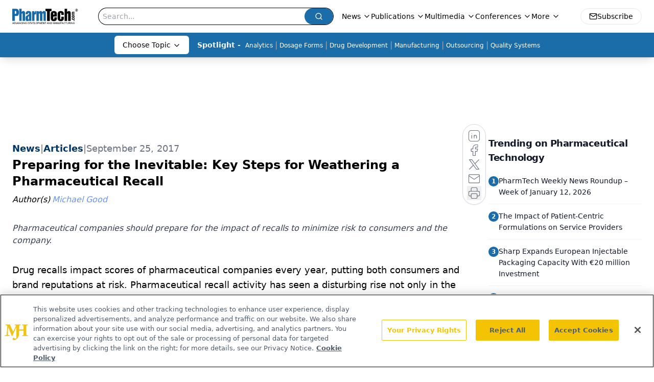

--- FILE ---
content_type: text/html; charset=utf-8
request_url: https://www.pharmtech.com/view/preparing-inevitable-key-steps-weathering-pharmaceutical-recall
body_size: 29141
content:
<!DOCTYPE html><html lang="en"> <head><link rel="prefetch" href="/logo.webp"><link rel="preconnect" href="https://www.googletagmanager.com"><link rel="preconnect" href="https://cdn.segment.com"><link rel="preconnect" href="https://www.lightboxcdn.com"><link rel="preconnect" href="https://cdn.cookielaw.org"><link rel="preconnect" href="https://pub.doubleverify.com"><link rel="preconnect" href="https://www.googletagservices.com"><link rel="dns-prefetch" href="https://cdn.jsdelivr.net"><link rel="preconnect" href="https://res.lassomarketing.io"><link rel="icon" href="/favicon.svg" type="image/svg+xml"><link rel="icon" href="/favicon.ico" sizes="any"><link rel="apple-touch-icon" href="/apple-touch-icon.png"><meta charset="UTF-8"><meta name="viewport" content="width=device-width, initial-scale=1.0"><title>Preparing for the Inevitable: Key Steps for Weathering a Pharmaceutical Recall | Pharmaceutical Technology</title><link rel="canonical" href="https://www.pharmtech.com/view/preparing-inevitable-key-steps-weathering-pharmaceutical-recall"><meta name="description" content="Pharmaceutical companies should prepare for the impact of recalls to minimize risk to consumers and the company.
"><meta name="robots" content="index, follow"><meta property="og:title" content="Preparing for the Inevitable: Key Steps for Weathering a Pharmaceutical Recall | Pharmaceutical Technology"><meta property="og:type" content="website"><meta property="og:image" content="https://www.pharmtech.com/logo.webp"><meta property="og:url" content="https://www.pharmtech.com/view/preparing-inevitable-key-steps-weathering-pharmaceutical-recall"><meta property="og:image:url" content="https://www.pharmtech.com/logo.webp"><meta property="og:image:width" content="1200"><meta property="og:image:height" content="630"><meta property="og:image:alt" content="Preparing for the Inevitable: Key Steps for Weathering a Pharmaceutical Recall | Pharmaceutical Technology"><meta property="article:published_time" content="2026-01-20T04:26:46.130Z"><meta property="article:modified_time" content="2026-01-20T04:26:46.130Z"><meta property="article:author" content="Michael Good"><meta property="article:tag" content="Regulatory/GMP Compliance"><meta property="article:tag" content="Article"><meta property="article:tag" content="Standards &#38; Regulations"><meta property="article:tag" content="Quality Systems"><meta property="article:tag" content="Adverse Events and Recalls"><meta name="twitter:title" content="Preparing for the Inevitable: Key Steps for Weathering a Pharmaceutical Recall | Pharmaceutical Technology"><meta name="twitter:image" content="https://www.pharmtech.com/logo.webp"><meta name="twitter:image:alt" content="Preparing for the Inevitable: Key Steps for Weathering a Pharmaceutical Recall | Pharmaceutical Technology"><meta name="twitter:description" content="Pharmaceutical companies should prepare for the impact of recalls to minimize risk to consumers and the company.
"><link rel="icon" href="/favicon.ico"><meta name="twitter:image" content="https://www.pharmtech.com/logo.webp"><meta name="twitter:title" content="Preparing for the Inevitable: Key Steps for Weathering a Pharmaceutical Recall | Pharmaceutical Technology"><meta name="twitter:description" content="Pharmaceutical companies should prepare for the impact of recalls to minimize risk to consumers and the company.
"><script type="application/ld+json">{"@context":"https://schema.org","@type":"NewsArticle","headline":"Preparing for the Inevitable: Key Steps for Weathering a Pharmaceutical Recall","datePublished":"2017-09-25T04:00:00.000Z","dateModified":"2025-05-19T23:07:49.000Z","inLanguage":"en-US","image":{"@type":"ImageObject","url":"https://www.pharmtech.com/logo.webp","caption":"Preparing for the Inevitable: Key Steps for Weathering a Pharmaceutical Recall","alternateName":"Preparing for the Inevitable: Key Steps for Weathering a Pharmaceutical Recall"},"thumbnail":{"@type":"ImageObject","url":"https://www.pharmtech.com/logo.webp","caption":"Preparing for the Inevitable: Key Steps for Weathering a Pharmaceutical Recall","alternateName":"Preparing for the Inevitable: Key Steps for Weathering a Pharmaceutical Recall"},"publisher":{"@type":"Organization","name":"Pharmaceutical Technology","logo":{"@type":"ImageObject","url":"https://www.pharmtech.com/logo.webp"}},"keywords":"Regulatory/GMP Compliance, Article, Standards &amp; Regulations, Quality Systems, Adverse Events and Recalls","articleBody":"\tDrug recalls impact scores of pharmaceutical companies every year, putting both consumers and brand reputations at risk. Pharmaceutical recall activity has seen a disturbing rise not only in the volume of products recalled, but in the severity of risk to consumers (1). The lesson for pharmaceutical companies is to be prepared in order to minimize risk to consumers and themselves should a recall happen.\n\tIn the second quarter of 2017, the volume of recalled drug units climbed 444% over the previous quarter, making it the most active quarter since the fourth quarter of 2014. Most concerning was the number of recalls for Class I situations: safety issues that pose the highest risk of serious adverse consequences or death. There were 11.6 million Class I pharmaceutical units recalled in Q2, making it the highest since at least 2004. The key causes of recalls ranged from subpotent and superpotent active ingredients to product mislabeling to drugs found with foreign material like hair. And all this recall activity is happening in an industry that is experiencing more rigorous testing and regulatory scrutiny.\n\tHaving proper quality control processes in place is paramount, but the reality is that even the most diligent pharmaceutical manufacturers will experience recalls. If caught unprepared, a recall can have devastating consequences on a company’s reputation, market share, and bottom line. But with the proper planning and systems in place, a recall event can be effectively managed to mitigate financial and legal risk, increase customer loyalty, and prevent irreparable brand damage.\n\tThe first step is to identify all the industry complexities so that companies can create a clear plan for handling pharmaceutical product recalls, retrievals, and returns. With over-the-counter drugs, for example, both the manufacturer and retailer must undertake the daunting task of notifying consumers during the recall process. The wide distribution and use of these products complicates the logistics of their removal. Recalls require systems for tracking and monitoring for the return process.\n\tThere are also complex regulatory requirements for coordinating the notification and response, product retrieval, storage, and ultimate product disposition. Effective recall preparedness requires immediate access to pharmaceutical distribution lists to reach vast networks of retailers, pharmacies, medical providers, and-most importantly-patients. Unfortunately, many pharmaceutical companies have gaps in their distribution networks, which can delay their recall response.\n\tSteps to recall readiness\n\tThe silver lining of the growing pharmaceutical recall activity is that a number of best practices have emerged to help companies be better prepared to weather the storm. The first is to develop a plan that designates an internal recall coordinator, recall team members, and the necessary steps to take. A solid recall plan helps facilitate quick action to locate the affected pharmaceutical, remove it from the marketplace or from consumers’ homes, and determine a reimbursement or replacement strategy.\n\tEvery recall plan is different, though there are several broad components that are universally applicable, including defining and establishing responsibilities of the recall management team. This section of the plan should include a clear outline of the specific authority and responsibilities of each individual, department, and affiliate. The plan should also include contact information for each member of the recall management team, backup personnel, and any partners needed to assist in the recall execution.\n\tOnce all of the plan elements are in place, pharmaceutical companies should conduct an initial mock recall to evaluate how their teams and procedures would function in a real-life scenario. Not only does this help individual stakeholders and departments prepare for a recall, it also enables organizations to make necessary updates and improvements to their recall plans before a recall actually occurs.\n\tThere is no one-size-fits-all approach to recall planning, and the same holds true for testing a plan’s effectiveness. Mock recalls must be customized to suit the individual needs and characteristics of a pharmaceutical company. Yet there are several best practices that are broadly applicable. Recalls involve multiples phases and processes, and it’s important that each step is hypothetically addressed during a mock recall. As such, companies must run their teams through simulations that mimic their most likely recall scenarios. Only then can they effectively evaluate the decision-making and logistics of each phase as the recall simulation unfolds.\n\tPharmaceutical companies also need to understand industry standards and recall regulations that govern them. FDA has five classifications of recalls (Class I, Class II, Class III, Market Withdrawal, and Medical Device Safety Alert) based on the severity of potential problems with the product. An FDA recall curriculum (2) provides the resources to process, classify, and publicize recalls on time, as well as determine which specific course of action is required for a specific classification of recall.\n\tInvesting in recall insurance is another practical step. Many standard liability policies already have recall endorsements, but this can easily give policy holders a false sense of security. These standard endorsements often fall short of covering all the expenses a pharmaceutical company will face when it has to execute a recall. Specialized insurance coverage, on the other hand, covers recall preparation support, as well as direct expenses, including logistics and crisis communications assistance. Companies considering recall insurance policies must conduct careful risk assessments and shop wisely for the appropriate level of coverage.\n\tThe last issue is data. Companies need to assess if they have sufficient system resources for collecting data throughout each step of the recall process. And if so, can they efficiently run reports to access critical information in near real-time?\nFinal thoughts\n\tPharmaceutical companies face unique challenges in an industry where increasing regulatory scrutiny is the norm. Proactively identifying industry complexities can help manufacturers create a clear plan for handling pharmaceutical product recalls, retrievals, and returns. Establishing the most appropriate infrastructure is a crucial first step in successful planning and execution. Working with a recall consultant ahead of time can also help companies work out the preparedness steps outlined above. Preparedness helps guarantee a company’s solid, efficient response when a recall event actually occurs. Taking the time to adequately prepare for each likely recall scenario can make the difference between an effective recall with a quick resolution or one that has a negative impact on brand reputation and revenue.\n\tReferences\n\t1.     Stericycle ExpertSolutions, Q2 2017 Recall Index, Stericycle ExpertSOLUTIONS \n\t2.     FDA, Guidance for Industry: Product Recalls, Including Removals and Corrections.","description":"Pharmaceutical companies should prepare for the impact of recalls to minimize risk to consumers and the company.\n","author":[{"@type":"Person","name":"Michael Good","url":"https://www.pharmtech.com/authors/michael-good"}]}</script><script type="application/ld+json">{"@context":"https://schema.org","@type":"Organization","contactPoint":{"@type":"ContactPoint","availableLanguage":["English"]},"name":"Pharmaceutical Technology - Pharma News and Development Insights","alternateName":"PharmTech.com","description":"Pharmaceutical Technology serves as the connection to bio manufacturing and development, featuring regulatory updates and expert industry news.","email":"MJHINFO@MJHLIFESCIENCES.com​","telephone":"609-716-7777","sameAs":["https://twitter.com/PharmTechGroup","https://www.linkedin.com/company/pharmaceutical-technology","https://www.pharmtech.com/rss"],"address":{"@type":"PostalAddress","streetAddress":"259 Prospect Plains Rd, Bldg H","addressLocality":"Monroe","addressRegion":"New Jersey","postalCode":"08831","addressCountry":"United States of America"},"foundingDate":"1997-10-13","founder":{"@type":"Person","name":"MJH Life Sciences"},"employees":[{"@type":"Person","name":"Felicity Thomas"},{"@type":"Person","name":"Susan Haigney"},{"@type":"Person","name":"Feliza Mirasol"}]}</script><script async src="https://cdn.jsdelivr.net/npm/@segment/analytics-consent-wrapper-onetrust@latest/dist/umd/analytics-onetrust.umd.js"></script>
 <script>
  window.dataLayer = window.dataLayer || [];
  function gtag(){dataLayer.push(arguments);}
  gtag('set' , 'developer_id.dYWJhMj', true);
  gtag('consent', 'default', {
      ad_storage: 'denied',
      analytics_storage: 'denied',
      functionality_storage: 'denied',
      personalization_storage: 'denied',
      security_storage: 'granted',
      ad_user_data: 'denied',
      ad_personalization: 'denied',
      region: [
        'AT',
        'BE',
        'BG',
        'HR',
        'CY',
        'CZ',
        'DK',
        'EE',
        'FI',
        'FR',
        'DE',
        'EL',
        'HU',
        'IE',
        'IT',
        'LV',
        'LT',
        'LU',
        'MT',
        'NL',
        'PL',
        'PT',
        'RO',
        'SK',
        'SI',
        'ES',
        'SE',
        'GB',
        'US-CA',
      ],
    });
    gtag('consent', 'default', {
      ad_storage: 'granted',
      analytics_storage: 'granted',
      functionality_storage: 'granted',
      personalization_storage: 'granted',
      security_storage: 'granted',
      ad_user_data: 'granted',
      ad_personalization: 'granted',
    });
    </script>
    <script src="https://cdn.cookielaw.org/scripttemplates/otSDKStub.js" type="text/javascript" charset="UTF-8" data-domain-script="0196a5ae-cb2d-7a5c-bfca-90fda8c05f10"></script>
    <script type="text/javascript">function OptanonWrapper() {}</script>
    <script async type="text/plain" class="optanon-category-C0001" src="https://www.lightboxcdn.com/static/lightbox_mjh.js"></script>
  <script async type="text/plain" class="optanon-category-C0004" src="https://res.lassomarketing.io/scripts/lasso-imp-id-min.js"></script> 
   <script async type="text/javascript">
      !function(){var analytics=window.analytics=window.analytics||[];if(!analytics.initialize)if(analytics.invoked)window.console&&console.error&&console.error("Segment snippet included twice.");else{analytics.invoked=!0;analytics.methods=["trackSubmit","trackClick","trackLink","trackForm","pageview","identify","reset","group","track","ready","alias","debug","page","once","off","on","addSourceMiddleware","addIntegrationMiddleware","setAnonymousId","addDestinationMiddleware"];analytics.factory=function(e){return function(){var t=Array.prototype.slice.call(arguments);t.unshift(e);analytics.push(t);return analytics}};for(var e=0;e<analytics.methods.length;e++){var key=analytics.methods[e];analytics[key]=analytics.factory(key)}analytics.load=function(key,e){var t=document.createElement("script");t.type="text/javascript";t.async=!0;t.src="https://cdn.segment.com/analytics.js/v1/" + key + "/analytics.min.js";var n=document.getElementsByTagName("script")[0];n.parentNode.insertBefore(t,n);analytics._loadOptions=e};analytics.SNIPPET_VERSION="4.13.1";
      //check lasso , if lassoImpID doesnt exist try again in 1.25 seconds
      function checkLasso() {
        if (typeof lassoImpID !== 'undefined') {
          window.LassoImpressionID = lassoImpID();
          withOneTrust(analytics).load('BBbKMoOjmhsxPnbd2nO6osz3zq67DzuN');
          analytics.page({
            'LassoImpressionID': window.LassoImpressionID
          });
        } else {
          setTimeout(checkLasso, 1000);
        }
      }
          checkLasso();
            }}();
    </script><script class="optanon-category-C0001" type="text/plain" async src="https://one.pharmtech.com/tagmanager/scripts/one.js"></script><script async type="text/javascript" src="https://one.pharmtech.com/tagmanager/scripts/one.js"></script><script type="text/javascript" src="https://www.googletagservices.com/tag/js/gpt.js"></script><script async src="https://pub.doubleverify.com/dvtag/20083417/DV1815449/pub.js"></script><script type="text/javascript">
            window.onDvtagReady = function (callback, timeout = 750) { 
            window.dvtag = window.dvtag || {} 
            dvtag.cmd = dvtag.cmd || [] 
            const opt = { callback, timeout, timestamp: new Date().getTime() } 
            dvtag.cmd.push(function () { dvtag.queueAdRequest(opt) }) 
            setTimeout(function () { 
            const cb = opt.callback 
            opt.callback = null 
            if (cb) cb() 
            }, timeout) 
            } 
     </script><script>(function(){const gtmID = "KZ8Z4RDN";

        (function (w, d, s, l, i) {
          w[l] = w[l] || [];
          w[l].push({ 'gtm.start': new Date().getTime(), event: 'gtm.js' });
          var f = d.getElementsByTagName(s)[0],
            j = d.createElement(s),
            dl = l != 'dataLayer' ? '&l=' + l : '';
          j.async = true;
          j.src = 'https://www.googletagmanager.com/gtm.js?id=' + i + dl;
          f.parentNode.insertBefore(j, f);
        })(window, document, 'script', 'dataLayer', 'GTM-' + gtmID);
      })();</script><!-- <ClientRouter  /> --><link rel="stylesheet" href="/_astro/_slug_.BDHmBWNA.css">
<style>:root{--primary-color: 205 73% 38%;--primary-color-dark: 205 73% 28%;--secondary-color: 204 80% 85%;--header-primary-color: 0 0% 100%;--header-primary-foreground: 0 0% 0%;--header-secondary-color: 205 73% 38%;--header-secondary-foreground: 0 0% 100%;--header-specialty-color: 0 0% 100%;--header-specialty-foreground: 0 0% 0%;--header-link-color: 0 0% 100%;--header-link-foreground: 0 0% 0%;--footer-primary-color: 205 73% 38%;--footer-primary-foreground: 0 0% 100%;--footer-secondary-color: 0 0% 100%;--footer-secondary-foreground: 0 0% 0%;--accent-color: 45 100% 50%;--warning-color: 6 80% 57%;--success-color: 126 43% 50%;--border-color: 220 13% 91%;--background-color: 0 0% 100%;--text-default-color: 0 0% 40%;--text-light-color: 0 0% 55%;--text-dark-color: 0 0% 7%;--link-color: 220 77% 67%;--link-hover-color: 220 77% 35%}
</style>
<link rel="stylesheet" href="/_astro/_slug_.1XxvNgLm.css"><script type="module" src="/_astro/page.V2R8AmkL.js"></script></head> <body> <style>astro-island,astro-slot,astro-static-slot{display:contents}</style><script>(()=>{var e=async t=>{await(await t())()};(self.Astro||(self.Astro={})).load=e;window.dispatchEvent(new Event("astro:load"));})();</script><script>(()=>{var A=Object.defineProperty;var g=(i,o,a)=>o in i?A(i,o,{enumerable:!0,configurable:!0,writable:!0,value:a}):i[o]=a;var d=(i,o,a)=>g(i,typeof o!="symbol"?o+"":o,a);{let i={0:t=>m(t),1:t=>a(t),2:t=>new RegExp(t),3:t=>new Date(t),4:t=>new Map(a(t)),5:t=>new Set(a(t)),6:t=>BigInt(t),7:t=>new URL(t),8:t=>new Uint8Array(t),9:t=>new Uint16Array(t),10:t=>new Uint32Array(t),11:t=>1/0*t},o=t=>{let[l,e]=t;return l in i?i[l](e):void 0},a=t=>t.map(o),m=t=>typeof t!="object"||t===null?t:Object.fromEntries(Object.entries(t).map(([l,e])=>[l,o(e)]));class y extends HTMLElement{constructor(){super(...arguments);d(this,"Component");d(this,"hydrator");d(this,"hydrate",async()=>{var b;if(!this.hydrator||!this.isConnected)return;let e=(b=this.parentElement)==null?void 0:b.closest("astro-island[ssr]");if(e){e.addEventListener("astro:hydrate",this.hydrate,{once:!0});return}let c=this.querySelectorAll("astro-slot"),n={},h=this.querySelectorAll("template[data-astro-template]");for(let r of h){let s=r.closest(this.tagName);s!=null&&s.isSameNode(this)&&(n[r.getAttribute("data-astro-template")||"default"]=r.innerHTML,r.remove())}for(let r of c){let s=r.closest(this.tagName);s!=null&&s.isSameNode(this)&&(n[r.getAttribute("name")||"default"]=r.innerHTML)}let p;try{p=this.hasAttribute("props")?m(JSON.parse(this.getAttribute("props"))):{}}catch(r){let s=this.getAttribute("component-url")||"<unknown>",v=this.getAttribute("component-export");throw v&&(s+=` (export ${v})`),console.error(`[hydrate] Error parsing props for component ${s}`,this.getAttribute("props"),r),r}let u;await this.hydrator(this)(this.Component,p,n,{client:this.getAttribute("client")}),this.removeAttribute("ssr"),this.dispatchEvent(new CustomEvent("astro:hydrate"))});d(this,"unmount",()=>{this.isConnected||this.dispatchEvent(new CustomEvent("astro:unmount"))})}disconnectedCallback(){document.removeEventListener("astro:after-swap",this.unmount),document.addEventListener("astro:after-swap",this.unmount,{once:!0})}connectedCallback(){if(!this.hasAttribute("await-children")||document.readyState==="interactive"||document.readyState==="complete")this.childrenConnectedCallback();else{let e=()=>{document.removeEventListener("DOMContentLoaded",e),c.disconnect(),this.childrenConnectedCallback()},c=new MutationObserver(()=>{var n;((n=this.lastChild)==null?void 0:n.nodeType)===Node.COMMENT_NODE&&this.lastChild.nodeValue==="astro:end"&&(this.lastChild.remove(),e())});c.observe(this,{childList:!0}),document.addEventListener("DOMContentLoaded",e)}}async childrenConnectedCallback(){let e=this.getAttribute("before-hydration-url");e&&await import(e),this.start()}async start(){let e=JSON.parse(this.getAttribute("opts")),c=this.getAttribute("client");if(Astro[c]===void 0){window.addEventListener(`astro:${c}`,()=>this.start(),{once:!0});return}try{await Astro[c](async()=>{let n=this.getAttribute("renderer-url"),[h,{default:p}]=await Promise.all([import(this.getAttribute("component-url")),n?import(n):()=>()=>{}]),u=this.getAttribute("component-export")||"default";if(!u.includes("."))this.Component=h[u];else{this.Component=h;for(let f of u.split("."))this.Component=this.Component[f]}return this.hydrator=p,this.hydrate},e,this)}catch(n){console.error(`[astro-island] Error hydrating ${this.getAttribute("component-url")}`,n)}}attributeChangedCallback(){this.hydrate()}}d(y,"observedAttributes",["props"]),customElements.get("astro-island")||customElements.define("astro-island",y)}})();</script><astro-island uid="Z1MUgcE" prefix="r7" component-url="/_astro/atoms.Ch89ewdX.js" component-export="SanityClient" renderer-url="/_astro/client.4AZqD4Tw.js" props="{&quot;config&quot;:[0,{&quot;dataset&quot;:[0,&quot;pharmtech&quot;],&quot;projectId&quot;:[0,&quot;0vv8moc6&quot;],&quot;useCdn&quot;:[0,true],&quot;token&quot;:[0,&quot;skIjFEmlzBmyZpjK8Zc1FQwpwi0Bv3wVI0WhSPJfe5wEiXkmkb3Rq7h5T1WLyvXaJAhM7sOBa2vXBRGxShTPYsvCpTSYuIFBEZnhapLqKMkXyRyxCYjZQYbPv4Zbdn7UMjfKcTbCwat1s1GKaDhqbiwIffPYLGtrK4hT6V3Xq32NfzOzScjn&quot;]}]}" ssr client="load" opts="{&quot;name&quot;:&quot;SanityClient&quot;,&quot;value&quot;:true}"></astro-island>  <!-- <VisualEditing enabled={visualEditingEnabled} zIndex={1000} /> --> <script>(()=>{var e=async t=>{await(await t())()};(self.Astro||(self.Astro={})).only=e;window.dispatchEvent(new Event("astro:only"));})();</script><astro-island uid="2i1Hqn" component-url="/_astro/index.qum6FzgI.js" component-export="default" renderer-url="/_astro/client.4AZqD4Tw.js" props="{&quot;settings&quot;:[0,{&quot;siteConfig&quot;:[0,{&quot;sanityClientConfig&quot;:[0,{&quot;dataset&quot;:[0,&quot;pharmtech&quot;],&quot;projectId&quot;:[0,&quot;0vv8moc6&quot;],&quot;useCdn&quot;:[0,true],&quot;token&quot;:[0,&quot;skIjFEmlzBmyZpjK8Zc1FQwpwi0Bv3wVI0WhSPJfe5wEiXkmkb3Rq7h5T1WLyvXaJAhM7sOBa2vXBRGxShTPYsvCpTSYuIFBEZnhapLqKMkXyRyxCYjZQYbPv4Zbdn7UMjfKcTbCwat1s1GKaDhqbiwIffPYLGtrK4hT6V3Xq32NfzOzScjn&quot;]}],&quot;gtmID&quot;:[0,&quot;KZ8Z4RDN&quot;],&quot;title&quot;:[0,&quot;Pharmaceutical Technology&quot;],&quot;liveDomain&quot;:[0,&quot;www.pharmtech.com&quot;],&quot;logo&quot;:[0,&quot;/logo.webp&quot;],&quot;white_logo&quot;:[0,&quot;/logo-white.webp&quot;],&quot;megaMenuTaxName&quot;:[0,&quot;topic&quot;],&quot;twitter&quot;:[0,&quot;&quot;],&quot;onejs&quot;:[0,&quot;https://one.pharmtech.com/tagmanager/scripts/one.js&quot;],&quot;sharingImageUrl&quot;:[0,&quot;https://www.pharmtech.com/logo.webp&quot;],&quot;customSpecialtyText&quot;:[0,&quot;Choose Topic&quot;],&quot;oneTrustId&quot;:[0,&quot;0196a5ae-cb2d-7a5c-bfca-90fda8c05f10&quot;],&quot;subscribe&quot;:[0,{&quot;href&quot;:[0,&quot;/newsletter&quot;],&quot;text&quot;:[0,&quot;Get the essential updates shaping the future of pharma manufacturing and compliance—subscribe today to Pharmaceutical Technology and never miss a breakthrough.&quot;]}],&quot;subFooterLinks&quot;:[1,[[0,{&quot;url&quot;:[0,&quot;/&quot;],&quot;title&quot;:[0,&quot;Home&quot;]}],[0,{&quot;url&quot;:[0,&quot;/view/about-pharmtech-com-and-pharmaceutical-technology&quot;],&quot;title&quot;:[0,&quot;About Us&quot;]}],[0,{&quot;url&quot;:[0,&quot;/news&quot;],&quot;title&quot;:[0,&quot;News&quot;]}],[0,{&quot;url&quot;:[0,&quot;/view/contact-us&quot;],&quot;title&quot;:[0,&quot;Contact Us&quot;]}]]]}],&quot;styleConfig&quot;:[0,{&quot;logoSize&quot;:[0,&quot;medium&quot;],&quot;navigation&quot;:[0,5],&quot;footer&quot;:[0,1],&quot;featureDeck&quot;:[0,1],&quot;featureSlider&quot;:[0,1]}],&quot;adConfig&quot;:[0,{&quot;networkID&quot;:[0,&quot;4688&quot;],&quot;adUnit&quot;:[0,&quot;pharmtech&quot;]}],&quot;pageConfig&quot;:[0,{&quot;publicationName&quot;:[0,&quot;PharmTech&quot;],&quot;publicationUrl&quot;:[0,&quot;journals&quot;],&quot;authorUrl&quot;:[0,&quot;authors&quot;],&quot;cmeUrl&quot;:[0,&quot;continuing-medical-education&quot;]}],&quot;sanityConfig&quot;:[0,{&quot;taxonomy&quot;:[0,{&quot;news&quot;:[0,&quot;pharmtech_taxonomy_38432_pharmtechnews&quot;],&quot;conference&quot;:[0,&quot;77e2ff2a-5546-488f-b305-da9046210ab6&quot;],&quot;clinical&quot;:[0,&quot;pharmtech_taxonomy_38472_topic&quot;],&quot;drugDigest&quot;:[0,&quot;45203457-41a0-4c76-8c6a-8557456601f7&quot;]}],&quot;docGroup&quot;:[0,{&quot;conference&quot;:[0,&quot;954cdd55-de20-452e-9ca4-046daa9bc1a3&quot;]}],&quot;contentCategory&quot;:[0,{&quot;articles&quot;:[0,&quot;8bdaa7fc-960a-4b57-b076-75fdce3741bb&quot;],&quot;videos&quot;:[0,&quot;42000fd0-0d05-4832-9f2c-62c21079b76c&quot;],&quot;events&quot;:[0,&quot;6dfd5de9-dcac-493d-8692-521d6baf43a7&quot;],&quot;webcasts&quot;:[0,&quot;dc23d794-a409-4baf-a65d-b6739a5743e5&quot;],&quot;hero&quot;:[0,&quot;2504da4c-b21a-465e-88ba-3841a00c0395&quot;],&quot;slideshows&quot;:[0,&quot;61085300-0cae-4cd1-b0e8-26323ac5c2e6&quot;],&quot;poll&quot;:[0,&quot;9e4880fc-85b8-4ffb-a066-79af8dfaa4e1&quot;],&quot;podcasts&quot;:[0,&quot;pharmtech_taxonomy_2767_sponsoredpodcasts&quot;]}]}],&quot;customPageTypes&quot;:[1,[]],&quot;gateEnabled&quot;:[0,&quot;modal&quot;],&quot;sMaxAge&quot;:[0,300],&quot;staleWhileRevalidate&quot;:[0,329],&quot;useNewWelcomeAd&quot;:[0,true],&quot;welcomeAds&quot;:[0,{&quot;slotId&quot;:[0,&quot;welcome-ad&quot;],&quot;adUnit&quot;:[0,&quot;pharmtech&quot;],&quot;networkID&quot;:[0,&quot;4688&quot;],&quot;position&quot;:[0,&quot;welcome&quot;],&quot;className&quot;:[0,&quot;AD2x2&quot;],&quot;sizes&quot;:[1,[[1,[[0,640],[0,480]]],[1,[[0,1920],[0,1080]]],[1,[[0,1080],[0,1920]]]]]}],&quot;allowedDomains&quot;:[1,[[0,&quot;ce.dvm360.com&quot;],[0,&quot;www.pharmacytimes.org&quot;],[0,&quot;www.gotoper.com&quot;]]]}],&quot;targeting&quot;:[0,{&quot;content_placement&quot;:[1,[[0,&quot;topic/regulatory-oversight-compliance&quot;],[0,&quot;topic/quality-systems-gmps&quot;]]],&quot;document_url&quot;:[1,[[0,&quot;preparing-inevitable-key-steps-weathering-pharmaceutical-recall&quot;]]],&quot;document_group&quot;:[1,[]],&quot;content_group&quot;:[1,[]],&quot;rootDocumentGroup&quot;:[1,[]],&quot;issue_url&quot;:[1,[]],&quot;publication_url&quot;:[1,[]],&quot;tags&quot;:[1,[[0,&quot;Regulatory/GMP Compliance&quot;],[0,&quot;Article&quot;],[0,&quot;Standards &amp; Regulations&quot;],[0,&quot;Quality Systems&quot;],[0,&quot;Adverse Events and Recalls&quot;]]],&quot;hostname&quot;:[0,&quot;www.pharmtech.com&quot;],&quot;adLayer&quot;:[0,{&quot;adSlotSelection&quot;:[1,[]]}]}],&quot;gateData&quot;:[0,{}]}" ssr client="only" opts="{&quot;name&quot;:&quot;ADWelcome&quot;,&quot;value&quot;:true}"></astro-island> <astro-island uid="QobAL" prefix="r41" component-url="/_astro/ADFloatingFooter.BD49CBHT.js" component-export="default" renderer-url="/_astro/client.4AZqD4Tw.js" props="{&quot;networkID&quot;:[0,&quot;4688&quot;],&quot;adUnit&quot;:[0,&quot;pharmtech&quot;],&quot;targeting&quot;:[0,{&quot;content_placement&quot;:[1,[[0,&quot;topic/regulatory-oversight-compliance&quot;],[0,&quot;topic/quality-systems-gmps&quot;]]],&quot;document_url&quot;:[1,[[0,&quot;preparing-inevitable-key-steps-weathering-pharmaceutical-recall&quot;]]],&quot;document_group&quot;:[1,[]],&quot;content_group&quot;:[1,[]],&quot;rootDocumentGroup&quot;:[1,[]],&quot;issue_url&quot;:[1,[]],&quot;publication_url&quot;:[1,[]],&quot;tags&quot;:[1,[[0,&quot;Regulatory/GMP Compliance&quot;],[0,&quot;Article&quot;],[0,&quot;Standards &amp; Regulations&quot;],[0,&quot;Quality Systems&quot;],[0,&quot;Adverse Events and Recalls&quot;]]],&quot;hostname&quot;:[0,&quot;www.pharmtech.com&quot;],&quot;adLayer&quot;:[0,{&quot;adSlotSelection&quot;:[1,[]]}]}]}" ssr client="load" opts="{&quot;name&quot;:&quot;ADFloatingFooter&quot;,&quot;value&quot;:true}"></astro-island>      <astro-island uid="164t9f" prefix="r42" component-url="/_astro/ui.cZb-a-7l.js" component-export="N5" renderer-url="/_astro/client.4AZqD4Tw.js" props="{&quot;data&quot;:[0,{&quot;logoImage&quot;:[0,&quot;/logo.webp&quot;],&quot;mainLinks&quot;:[1,[[0,{&quot;_createdAt&quot;:[0,&quot;2020-06-02T08:33:54Z&quot;],&quot;_id&quot;:[0,&quot;dab9dd41-5d21-4ee4-b17b-d2cc08e99dc4&quot;],&quot;_rev&quot;:[0,&quot;jzJFKPF3aZ61OlFPAvp7h2&quot;],&quot;_type&quot;:[0,&quot;mainNavigation&quot;],&quot;_updatedAt&quot;:[0,&quot;2020-08-01T05:31:11Z&quot;],&quot;is_active&quot;:[0,true],&quot;name&quot;:[0,&quot;News&quot;],&quot;navParent&quot;:[0,null],&quot;sortOrder&quot;:[0,1],&quot;subQuery&quot;:[1,[[0,{&quot;_createdAt&quot;:[0,&quot;2020-06-02T08:54:45Z&quot;],&quot;_id&quot;:[0,&quot;aca983ef-51f9-407f-9d0b-f8afe8688f1f&quot;],&quot;_rev&quot;:[0,&quot;92koyaCjE13Nu3oJ8HoFqU&quot;],&quot;_type&quot;:[0,&quot;mainNavigation&quot;],&quot;_updatedAt&quot;:[0,&quot;2024-01-04T19:55:15Z&quot;],&quot;children&quot;:[1,[[0,{&quot;_createdAt&quot;:[0,&quot;2023-07-07T18:05:53Z&quot;],&quot;_id&quot;:[0,&quot;b14ba18a-c055-410e-8b64-c8b004ff3e49&quot;],&quot;_rev&quot;:[0,&quot;OIx5FCH8F6tJMz4lO14H6r&quot;],&quot;_type&quot;:[0,&quot;mainNavigation&quot;],&quot;_updatedAt&quot;:[0,&quot;2025-02-27T02:03:12Z&quot;],&quot;is_active&quot;:[0,true],&quot;name&quot;:[0,&quot;Business&quot;],&quot;navParent&quot;:[0,{&quot;_ref&quot;:[0,&quot;aca983ef-51f9-407f-9d0b-f8afe8688f1f&quot;],&quot;_type&quot;:[0,&quot;reference&quot;]}],&quot;sortOrder&quot;:[0,8],&quot;url&quot;:[0,&quot;/business&quot;]}],[0,{&quot;_createdAt&quot;:[0,&quot;2025-02-27T02:02:01Z&quot;],&quot;_id&quot;:[0,&quot;d8837903-03be-4a04-9e94-2f071dc7251f&quot;],&quot;_rev&quot;:[0,&quot;OIx5FCH8F6tJMz4lO147WT&quot;],&quot;_type&quot;:[0,&quot;mainNavigation&quot;],&quot;_updatedAt&quot;:[0,&quot;2025-02-27T02:02:21Z&quot;],&quot;is_active&quot;:[0,true],&quot;name&quot;:[0,&quot;Bio/Pharma Business&quot;],&quot;navParent&quot;:[0,{&quot;_ref&quot;:[0,&quot;aca983ef-51f9-407f-9d0b-f8afe8688f1f&quot;],&quot;_type&quot;:[0,&quot;reference&quot;]}],&quot;url&quot;:[0,&quot;/bio-pharma%20business&quot;]}]]],&quot;is_active&quot;:[0,true],&quot;name&quot;:[0,&quot;All News&quot;],&quot;navParent&quot;:[0,{&quot;_ref&quot;:[0,&quot;dab9dd41-5d21-4ee4-b17b-d2cc08e99dc4&quot;],&quot;_type&quot;:[0,&quot;reference&quot;]}],&quot;sortOrder&quot;:[0,1],&quot;url&quot;:[0,&quot;/news&quot;]}]]]}],[0,{&quot;_createdAt&quot;:[0,&quot;2020-06-02T09:12:46Z&quot;],&quot;_id&quot;:[0,&quot;f607c06e-7e37-4941-8b16-17e1e3a57857&quot;],&quot;_rev&quot;:[0,&quot;4Q6wgk7hVHKTxcqSyCfrAN&quot;],&quot;_type&quot;:[0,&quot;mainNavigation&quot;],&quot;_updatedAt&quot;:[0,&quot;2020-08-01T05:31:11Z&quot;],&quot;is_active&quot;:[0,true],&quot;name&quot;:[0,&quot;Publications&quot;],&quot;navParent&quot;:[0,null],&quot;sortOrder&quot;:[0,2],&quot;subQuery&quot;:[1,[[0,{&quot;_createdAt&quot;:[0,&quot;2020-07-21T03:46:00Z&quot;],&quot;_id&quot;:[0,&quot;62eaef9b-e58d-4191-8b3f-e2be7eb7cb76&quot;],&quot;_rev&quot;:[0,&quot;XYcAcmtx9uUuoc2rVTkfmu&quot;],&quot;_type&quot;:[0,&quot;mainNavigation&quot;],&quot;_updatedAt&quot;:[0,&quot;2020-08-01T07:21:51Z&quot;],&quot;children&quot;:[1,[]],&quot;is_active&quot;:[0,true],&quot;name&quot;:[0,&quot;All Publications&quot;],&quot;navParent&quot;:[0,{&quot;_ref&quot;:[0,&quot;f607c06e-7e37-4941-8b16-17e1e3a57857&quot;],&quot;_type&quot;:[0,&quot;reference&quot;]}],&quot;sortOrder&quot;:[0,1],&quot;url&quot;:[0,&quot;/journals&quot;]}],[0,{&quot;_createdAt&quot;:[0,&quot;2020-06-02T09:13:02Z&quot;],&quot;_id&quot;:[0,&quot;af1d93d1-c78e-458a-a728-eb87be1321a8&quot;],&quot;_rev&quot;:[0,&quot;XYcAcmtx9uUuoc2rVTkfpq&quot;],&quot;_type&quot;:[0,&quot;mainNavigation&quot;],&quot;_updatedAt&quot;:[0,&quot;2020-08-01T07:21:51Z&quot;],&quot;children&quot;:[1,[]],&quot;is_active&quot;:[0,true],&quot;name&quot;:[0,&quot;PharmTech&quot;],&quot;navParent&quot;:[0,{&quot;_ref&quot;:[0,&quot;f607c06e-7e37-4941-8b16-17e1e3a57857&quot;],&quot;_type&quot;:[0,&quot;reference&quot;]}],&quot;url&quot;:[0,&quot;/journals/pharmaceutical-technology&quot;]}],[0,{&quot;_createdAt&quot;:[0,&quot;2020-06-02T09:14:07Z&quot;],&quot;_id&quot;:[0,&quot;542b16bb-3982-476f-be3d-eb4edfefb9f0&quot;],&quot;_rev&quot;:[0,&quot;XYcAcmtx9uUuoc2rVTkfmu&quot;],&quot;_type&quot;:[0,&quot;mainNavigation&quot;],&quot;_updatedAt&quot;:[0,&quot;2020-08-01T07:21:51Z&quot;],&quot;children&quot;:[1,[]],&quot;is_active&quot;:[0,true],&quot;name&quot;:[0,&quot;PharmTech Europe&quot;],&quot;navParent&quot;:[0,{&quot;_ref&quot;:[0,&quot;f607c06e-7e37-4941-8b16-17e1e3a57857&quot;],&quot;_type&quot;:[0,&quot;reference&quot;]}],&quot;url&quot;:[0,&quot;/journals/pharmaceutical-technology-europe-1&quot;]}]]],&quot;url&quot;:[0,&quot;/journals&quot;]}],[0,{&quot;_createdAt&quot;:[0,&quot;2022-01-18T13:42:40Z&quot;],&quot;_id&quot;:[0,&quot;5e589057-5b9a-426b-b18b-4ce34f269239&quot;],&quot;_rev&quot;:[0,&quot;hd5Qs6cLRW6hFZrgwF6VVr&quot;],&quot;_type&quot;:[0,&quot;mainNavigation&quot;],&quot;_updatedAt&quot;:[0,&quot;2025-10-07T21:48:16Z&quot;],&quot;is_active&quot;:[0,true],&quot;name&quot;:[0,&quot;Multimedia&quot;],&quot;navParent&quot;:[0,null],&quot;sortOrder&quot;:[0,3],&quot;subQuery&quot;:[1,[[0,{&quot;_createdAt&quot;:[0,&quot;2025-02-27T02:05:49Z&quot;],&quot;_id&quot;:[0,&quot;979faffd-0cef-46f6-95a9-fb1b10c9cb08&quot;],&quot;_rev&quot;:[0,&quot;OIx5FCH8F6tJMz4lO1jAfV&quot;],&quot;_type&quot;:[0,&quot;mainNavigation&quot;],&quot;_updatedAt&quot;:[0,&quot;2025-02-27T02:05:49Z&quot;],&quot;children&quot;:[1,[]],&quot;is_active&quot;:[0,true],&quot;name&quot;:[0,&quot;All Videos&quot;],&quot;navParent&quot;:[0,{&quot;_ref&quot;:[0,&quot;5e589057-5b9a-426b-b18b-4ce34f269239&quot;],&quot;_type&quot;:[0,&quot;reference&quot;]}],&quot;sortOrder&quot;:[0,1],&quot;url&quot;:[0,&quot;/videos&quot;]}],[0,{&quot;_createdAt&quot;:[0,&quot;2024-06-19T15:43:51Z&quot;],&quot;_id&quot;:[0,&quot;0b8edd4f-fbd9-483f-a872-ef36f834b2c2&quot;],&quot;_rev&quot;:[0,&quot;ctQ9YHgKFk7gOl8yC6veqd&quot;],&quot;_type&quot;:[0,&quot;mainNavigation&quot;],&quot;_updatedAt&quot;:[0,&quot;2024-06-19T15:44:09Z&quot;],&quot;children&quot;:[1,[]],&quot;is_active&quot;:[0,true],&quot;name&quot;:[0,&quot;Ask the Expert&quot;],&quot;navParent&quot;:[0,{&quot;_ref&quot;:[0,&quot;5e589057-5b9a-426b-b18b-4ce34f269239&quot;],&quot;_type&quot;:[0,&quot;reference&quot;]}],&quot;url&quot;:[0,&quot;/topic/ask-the-expert&quot;]}],[0,{&quot;_createdAt&quot;:[0,&quot;2024-08-20T20:21:56Z&quot;],&quot;_id&quot;:[0,&quot;46287b14-6e02-4e49-ae9e-39869deea96d&quot;],&quot;_rev&quot;:[0,&quot;rX4l8dvj5Iob4qLJUpKXJp&quot;],&quot;_type&quot;:[0,&quot;mainNavigation&quot;],&quot;_updatedAt&quot;:[0,&quot;2024-08-20T20:21:56Z&quot;],&quot;children&quot;:[1,[]],&quot;is_active&quot;:[0,true],&quot;name&quot;:[0,&quot;Behind The Headlines&quot;],&quot;navParent&quot;:[0,{&quot;_ref&quot;:[0,&quot;5e589057-5b9a-426b-b18b-4ce34f269239&quot;],&quot;_type&quot;:[0,&quot;reference&quot;]}],&quot;url&quot;:[0,&quot;/behind-the-headlines&quot;]}],[0,{&quot;_createdAt&quot;:[0,&quot;2022-02-01T15:01:02Z&quot;],&quot;_id&quot;:[0,&quot;dcd5b1f9-a93e-495a-b923-8e9952dad544&quot;],&quot;_rev&quot;:[0,&quot;pGuZuij4BdW2yrY2VwoFEI&quot;],&quot;_type&quot;:[0,&quot;mainNavigation&quot;],&quot;_updatedAt&quot;:[0,&quot;2024-01-04T19:12:25Z&quot;],&quot;children&quot;:[1,[]],&quot;is_active&quot;:[0,true],&quot;name&quot;:[0,&quot;Drug Digest Videos&quot;],&quot;navParent&quot;:[0,{&quot;_ref&quot;:[0,&quot;5e589057-5b9a-426b-b18b-4ce34f269239&quot;],&quot;_type&quot;:[0,&quot;reference&quot;]}],&quot;url&quot;:[0,&quot;/drug-digest&quot;]}],[0,{&quot;_createdAt&quot;:[0,&quot;2022-01-18T13:42:33Z&quot;],&quot;_id&quot;:[0,&quot;4b037f05-6357-4569-b3a5-5ad1338eb09c&quot;],&quot;_rev&quot;:[0,&quot;vUn93czHZ8w7Gu7xzNPPSa&quot;],&quot;_type&quot;:[0,&quot;mainNavigation&quot;],&quot;_updatedAt&quot;:[0,&quot;2024-01-04T19:19:40Z&quot;],&quot;children&quot;:[1,[]],&quot;is_active&quot;:[0,true],&quot;name&quot;:[0,&quot;Drug Solutions Podcast&quot;],&quot;navParent&quot;:[0,{&quot;_ref&quot;:[0,&quot;5e589057-5b9a-426b-b18b-4ce34f269239&quot;],&quot;_type&quot;:[0,&quot;reference&quot;]}],&quot;url&quot;:[0,&quot;/drug-solutions-podcast&quot;]}]]]}],[0,{&quot;_createdAt&quot;:[0,&quot;2022-12-02T15:08:04Z&quot;],&quot;_id&quot;:[0,&quot;ca5662d3-e1e4-4e6b-9c49-84eaca04a146&quot;],&quot;_rev&quot;:[0,&quot;S9hWxunWkDj5sGO7rCbnBc&quot;],&quot;_system&quot;:[0,{&quot;base&quot;:[0,{&quot;id&quot;:[0,&quot;ca5662d3-e1e4-4e6b-9c49-84eaca04a146&quot;],&quot;rev&quot;:[0,&quot;KAMP615o7ldcCuq8ipvp19&quot;]}]}],&quot;_type&quot;:[0,&quot;mainNavigation&quot;],&quot;_updatedAt&quot;:[0,&quot;2025-10-07T21:48:30Z&quot;],&quot;is_active&quot;:[0,true],&quot;name&quot;:[0,&quot;Conferences&quot;],&quot;navParent&quot;:[0,null],&quot;sortOrder&quot;:[0,4],&quot;subQuery&quot;:[1,[[0,{&quot;_createdAt&quot;:[0,&quot;2022-12-02T15:13:05Z&quot;],&quot;_id&quot;:[0,&quot;384043ca-84c4-4296-aca9-145cd3b5bed9&quot;],&quot;_rev&quot;:[0,&quot;OLVYL2CuAEWE87z7PFgAL7&quot;],&quot;_type&quot;:[0,&quot;mainNavigation&quot;],&quot;_updatedAt&quot;:[0,&quot;2023-01-09T17:34:50Z&quot;],&quot;children&quot;:[1,[]],&quot;is_active&quot;:[0,true],&quot;name&quot;:[0,&quot;Conference Coverage&quot;],&quot;navParent&quot;:[0,{&quot;_ref&quot;:[0,&quot;ca5662d3-e1e4-4e6b-9c49-84eaca04a146&quot;],&quot;_type&quot;:[0,&quot;reference&quot;]}],&quot;url&quot;:[0,&quot;/latest-conference&quot;]}],[0,{&quot;_createdAt&quot;:[0,&quot;2022-12-02T15:14:46Z&quot;],&quot;_id&quot;:[0,&quot;5aac2d51-28dc-4aee-9d89-b663c9b39399&quot;],&quot;_rev&quot;:[0,&quot;e2IebxymwZe2C9nmREGEcb&quot;],&quot;_type&quot;:[0,&quot;mainNavigation&quot;],&quot;_updatedAt&quot;:[0,&quot;2024-01-04T19:52:03Z&quot;],&quot;children&quot;:[1,[]],&quot;is_active&quot;:[0,true],&quot;name&quot;:[0,&quot;Conference Listing&quot;],&quot;navParent&quot;:[0,{&quot;_ref&quot;:[0,&quot;ca5662d3-e1e4-4e6b-9c49-84eaca04a146&quot;],&quot;_type&quot;:[0,&quot;reference&quot;]}],&quot;url&quot;:[0,&quot;/conference&quot;]}]]],&quot;url&quot;:[0,&quot;/conference&quot;]}],[0,{&quot;_createdAt&quot;:[0,&quot;2020-06-02T09:08:25Z&quot;],&quot;_id&quot;:[0,&quot;9ab8959c-4539-463c-8d19-052907fa6635&quot;],&quot;_rev&quot;:[0,&quot;jzJFKPF3aZ61OlFPAvp7h2&quot;],&quot;_type&quot;:[0,&quot;mainNavigation&quot;],&quot;_updatedAt&quot;:[0,&quot;2020-08-01T05:31:11Z&quot;],&quot;is_active&quot;:[0,true],&quot;name&quot;:[0,&quot;Webcasts&quot;],&quot;navParent&quot;:[0,null],&quot;sortOrder&quot;:[0,4],&quot;subQuery&quot;:[1,[]],&quot;url&quot;:[0,&quot;/webcasts&quot;]}],[0,{&quot;_createdAt&quot;:[0,&quot;2020-06-15T10:52:11Z&quot;],&quot;_id&quot;:[0,&quot;47e5e313-9dd6-409d-a26a-434df90a3a93&quot;],&quot;_rev&quot;:[0,&quot;hd5Qs6cLRW6hFZrgwF6iIv&quot;],&quot;_system&quot;:[0,{&quot;base&quot;:[0,{&quot;id&quot;:[0,&quot;47e5e313-9dd6-409d-a26a-434df90a3a93&quot;],&quot;rev&quot;:[0,&quot;jzJFKPF3aZ61OlFPAvp7h2&quot;]}]}],&quot;_type&quot;:[0,&quot;mainNavigation&quot;],&quot;_updatedAt&quot;:[0,&quot;2025-10-07T21:48:41Z&quot;],&quot;is_active&quot;:[0,true],&quot;name&quot;:[0,&quot;Resources&quot;],&quot;navParent&quot;:[0,null],&quot;sortOrder&quot;:[0,5],&quot;subQuery&quot;:[1,[[0,{&quot;_createdAt&quot;:[0,&quot;2025-01-21T16:55:52Z&quot;],&quot;_id&quot;:[0,&quot;4234363e-860f-42d5-8f9c-6dad5299a3dd&quot;],&quot;_rev&quot;:[0,&quot;nJuznou76jLovZ8FxmxXRC&quot;],&quot;_type&quot;:[0,&quot;mainNavigation&quot;],&quot;_updatedAt&quot;:[0,&quot;2025-01-21T16:56:08Z&quot;],&quot;children&quot;:[1,[]],&quot;is_active&quot;:[0,true],&quot;name&quot;:[0,&quot;ICH Q9 Revision: A Comprehensive Resource on Quality Risk Management&quot;],&quot;navParent&quot;:[0,{&quot;_ref&quot;:[0,&quot;47e5e313-9dd6-409d-a26a-434df90a3a93&quot;],&quot;_type&quot;:[0,&quot;reference&quot;]}],&quot;url&quot;:[0,&quot;/ich-q9-revision-resources&quot;]}],[0,{&quot;_createdAt&quot;:[0,&quot;2025-11-13T21:49:24Z&quot;],&quot;_id&quot;:[0,&quot;db783aa8-9799-4a08-a6bc-a241e9993c43&quot;],&quot;_rev&quot;:[0,&quot;uyJSzIis1XqQu6ECM8vBOr&quot;],&quot;_type&quot;:[0,&quot;mainNavigation&quot;],&quot;_updatedAt&quot;:[0,&quot;2025-11-13T21:49:53Z&quot;],&quot;children&quot;:[1,[]],&quot;is_active&quot;:[0,true],&quot;name&quot;:[0,&quot;Partners&quot;],&quot;navParent&quot;:[0,{&quot;_ref&quot;:[0,&quot;47e5e313-9dd6-409d-a26a-434df90a3a93&quot;],&quot;_type&quot;:[0,&quot;reference&quot;]}],&quot;url&quot;:[0,&quot;/sap-partner&quot;]}],[0,{&quot;_createdAt&quot;:[0,&quot;2025-03-18T05:13:54Z&quot;],&quot;_id&quot;:[0,&quot;167a989f-7025-4e9a-b400-77cfa19c42f7&quot;],&quot;_rev&quot;:[0,&quot;nd2rPuQMq4Dbz5w5ugK8Nv&quot;],&quot;_type&quot;:[0,&quot;mainNavigation&quot;],&quot;_updatedAt&quot;:[0,&quot;2025-03-18T05:13:54Z&quot;],&quot;children&quot;:[1,[]],&quot;is_active&quot;:[0,true],&quot;name&quot;:[0,&quot;Peer-Reviewed Research&quot;],&quot;navParent&quot;:[0,{&quot;_ref&quot;:[0,&quot;47e5e313-9dd6-409d-a26a-434df90a3a93&quot;],&quot;_type&quot;:[0,&quot;reference&quot;]}],&quot;url&quot;:[0,&quot;/peer-reviewed-research&quot;]}],[0,{&quot;_createdAt&quot;:[0,&quot;2025-02-27T01:46:34Z&quot;],&quot;_id&quot;:[0,&quot;7b9918d3-336c-481b-b705-635da8c6ac13&quot;],&quot;_rev&quot;:[0,&quot;JoP5tCzo9u6kXnKuot2RP3&quot;],&quot;_type&quot;:[0,&quot;mainNavigation&quot;],&quot;_updatedAt&quot;:[0,&quot;2025-02-27T01:46:34Z&quot;],&quot;children&quot;:[1,[]],&quot;is_active&quot;:[0,true],&quot;name&quot;:[0,&quot;PharmTech Products&quot;],&quot;navParent&quot;:[0,{&quot;_ref&quot;:[0,&quot;47e5e313-9dd6-409d-a26a-434df90a3a93&quot;],&quot;_type&quot;:[0,&quot;reference&quot;]}],&quot;url&quot;:[0,&quot;/pharmtech-products&quot;]}],[0,{&quot;_createdAt&quot;:[0,&quot;2020-07-21T22:18:43Z&quot;],&quot;_id&quot;:[0,&quot;412baa74-a905-4c46-b4c1-5e362001d339&quot;],&quot;_rev&quot;:[0,&quot;GeM6ny2T6Y1Qp0cm9oK2iA&quot;],&quot;_type&quot;:[0,&quot;mainNavigation&quot;],&quot;_updatedAt&quot;:[0,&quot;2020-08-03T19:21:50Z&quot;],&quot;children&quot;:[1,[]],&quot;is_active&quot;:[0,true],&quot;name&quot;:[0,&quot;Pharma Insights&quot;],&quot;navParent&quot;:[0,{&quot;_ref&quot;:[0,&quot;47e5e313-9dd6-409d-a26a-434df90a3a93&quot;],&quot;_type&quot;:[0,&quot;reference&quot;]}],&quot;url&quot;:[0,&quot;/pharma-insights&quot;]}],[0,{&quot;_createdAt&quot;:[0,&quot;2020-06-15T10:57:18Z&quot;],&quot;_id&quot;:[0,&quot;3fcbd029-d296-4406-8b41-bb1085dfc7c0&quot;],&quot;_rev&quot;:[0,&quot;HFdPeqtDddiMMOloZINhkq&quot;],&quot;_type&quot;:[0,&quot;mainNavigation&quot;],&quot;_updatedAt&quot;:[0,&quot;2020-08-06T10:06:32Z&quot;],&quot;children&quot;:[1,[]],&quot;is_active&quot;:[0,true],&quot;name&quot;:[0,&quot;Sponsored Podcasts&quot;],&quot;navParent&quot;:[0,{&quot;_ref&quot;:[0,&quot;47e5e313-9dd6-409d-a26a-434df90a3a93&quot;],&quot;_type&quot;:[0,&quot;reference&quot;]}],&quot;url&quot;:[0,&quot;/sponsored-podcasts&quot;]}],[0,{&quot;_createdAt&quot;:[0,&quot;2020-07-10T09:54:36Z&quot;],&quot;_id&quot;:[0,&quot;a8d87121-f1cb-4a26-9645-fe048b769127&quot;],&quot;_rev&quot;:[0,&quot;XYcAcmtx9uUuoc2rVTkfpq&quot;],&quot;_type&quot;:[0,&quot;mainNavigation&quot;],&quot;_updatedAt&quot;:[0,&quot;2020-08-01T07:21:51Z&quot;],&quot;children&quot;:[1,[]],&quot;is_active&quot;:[0,true],&quot;name&quot;:[0,&quot;Sponsored Videos&quot;],&quot;navParent&quot;:[0,{&quot;_ref&quot;:[0,&quot;47e5e313-9dd6-409d-a26a-434df90a3a93&quot;],&quot;_type&quot;:[0,&quot;reference&quot;]}],&quot;url&quot;:[0,&quot;/sponsored-videos&quot;]}],[0,{&quot;_createdAt&quot;:[0,&quot;2020-07-21T22:23:51Z&quot;],&quot;_id&quot;:[0,&quot;637484eb-19c5-418a-9df8-f4c43b684731&quot;],&quot;_rev&quot;:[0,&quot;XYcAcmtx9uUuoc2rVTkfmu&quot;],&quot;_type&quot;:[0,&quot;mainNavigation&quot;],&quot;_updatedAt&quot;:[0,&quot;2020-08-01T07:21:51Z&quot;],&quot;children&quot;:[1,[]],&quot;is_active&quot;:[0,true],&quot;name&quot;:[0,&quot;Sponsored eBooks&quot;],&quot;navParent&quot;:[0,{&quot;_ref&quot;:[0,&quot;47e5e313-9dd6-409d-a26a-434df90a3a93&quot;],&quot;_type&quot;:[0,&quot;reference&quot;]}],&quot;url&quot;:[0,&quot;/journals/pharm-tech-sponsored-ebooks-0&quot;]}],[0,{&quot;_createdAt&quot;:[0,&quot;2025-11-24T18:45:58Z&quot;],&quot;_id&quot;:[0,&quot;22abd364-936a-414c-b4b1-84a1f1e1ed06&quot;],&quot;_rev&quot;:[0,&quot;LsKPI3PpA5rIu3OoepGrov&quot;],&quot;_type&quot;:[0,&quot;mainNavigation&quot;],&quot;_updatedAt&quot;:[0,&quot;2025-11-24T18:46:18Z&quot;],&quot;children&quot;:[1,[]],&quot;is_active&quot;:[0,true],&quot;name&quot;:[0,&quot;State of the Science&quot;],&quot;navParent&quot;:[0,{&quot;_ref&quot;:[0,&quot;47e5e313-9dd6-409d-a26a-434df90a3a93&quot;],&quot;_type&quot;:[0,&quot;reference&quot;]}],&quot;url&quot;:[0,&quot;/state-of-the-science&quot;]}],[0,{&quot;_createdAt&quot;:[0,&quot;2020-06-02T09:09:56Z&quot;],&quot;_id&quot;:[0,&quot;2fb29f4b-ffa9-4efd-8a0f-b4e235e8cb4b&quot;],&quot;_rev&quot;:[0,&quot;XYcAcmtx9uUuoc2rVTkfjy&quot;],&quot;_type&quot;:[0,&quot;mainNavigation&quot;],&quot;_updatedAt&quot;:[0,&quot;2020-08-01T07:21:50Z&quot;],&quot;children&quot;:[1,[]],&quot;is_active&quot;:[0,true],&quot;name&quot;:[0,&quot;Whitepapers&quot;],&quot;navParent&quot;:[0,{&quot;_ref&quot;:[0,&quot;47e5e313-9dd6-409d-a26a-434df90a3a93&quot;],&quot;_type&quot;:[0,&quot;reference&quot;]}],&quot;url&quot;:[0,&quot;/whitepapers&quot;]}]]]}],[0,{&quot;_createdAt&quot;:[0,&quot;2020-06-19T19:04:10Z&quot;],&quot;_id&quot;:[0,&quot;d565dd2e-f2bb-4705-ba55-f73af82dc342&quot;],&quot;_rev&quot;:[0,&quot;f9OXe9wbl7LtxELYpELNKK&quot;],&quot;_type&quot;:[0,&quot;mainNavigation&quot;],&quot;_updatedAt&quot;:[0,&quot;2024-05-23T15:23:24Z&quot;],&quot;is_active&quot;:[0,true],&quot;name&quot;:[0,&quot;Subscribe&quot;],&quot;navParent&quot;:[0,null],&quot;sortOrder&quot;:[0,9],&quot;subQuery&quot;:[1,[]],&quot;url&quot;:[0,&quot;https://one.pharmtech.com/subscribe/&quot;]}]]],&quot;secondaryLinks&quot;:[1,[[0,{&quot;_id&quot;:[0,&quot;pharmtech_taxonomy_2458_analytics&quot;],&quot;children&quot;:[1,[[0,{&quot;_id&quot;:[0,&quot;cf945887-0a86-4845-922d-2a2f8cea2d78&quot;],&quot;identifier&quot;:[0,&quot;topic/bio-pharmaceutical-analysis-techniques&quot;],&quot;name&quot;:[0,&quot;Bio/Pharmaceutical Analysis Techniques&quot;],&quot;sortOrder&quot;:[0,null]}],[0,{&quot;_id&quot;:[0,&quot;pharmtech_taxonomy_34985_laboratoryequipmentandinstruments&quot;],&quot;identifier&quot;:[0,&quot;topic/laboratory-equipment-and-instruments&quot;],&quot;name&quot;:[0,&quot;Laboratory Equipment and Instruments&quot;],&quot;sortOrder&quot;:[0,null]}]]],&quot;identifier&quot;:[0,&quot;topic/analytics&quot;],&quot;name&quot;:[0,&quot;Analytics&quot;],&quot;parentIdentifier&quot;:[0,&quot;topic&quot;],&quot;sortOrder&quot;:[0,null]}],[0,{&quot;_id&quot;:[0,&quot;pharmtech_taxonomy_37341_informationtechnology&quot;],&quot;children&quot;:[1,[]],&quot;identifier&quot;:[0,&quot;topic/data-artificial-intelligence&quot;],&quot;name&quot;:[0,&quot;Data and Artificial Intelligence&quot;],&quot;parentIdentifier&quot;:[0,&quot;topic&quot;],&quot;sortOrder&quot;:[0,null]}],[0,{&quot;_id&quot;:[0,&quot;pharmtech_taxonomy_3878_dosageforms&quot;],&quot;children&quot;:[1,[[0,{&quot;_id&quot;:[0,&quot;pharmtech_taxonomy_3200_solidsemisoliddosage&quot;],&quot;identifier&quot;:[0,&quot;topic/solid-semi-solid-dosage&quot;],&quot;name&quot;:[0,&quot;Solid/Semi-Solid Dosage&quot;],&quot;sortOrder&quot;:[0,null]}],[0,{&quot;_id&quot;:[0,&quot;pharmtech_taxonomy_32039_specialtydosagedrugs&quot;],&quot;identifier&quot;:[0,&quot;topic/specialty-dosage-drugs&quot;],&quot;name&quot;:[0,&quot;Specialty Dosage Drugs&quot;],&quot;sortOrder&quot;:[0,null]}],[0,{&quot;_id&quot;:[0,&quot;pharmtech_taxonomy_32051_parenterals&quot;],&quot;identifier&quot;:[0,&quot;topic/parenterals&quot;],&quot;name&quot;:[0,&quot;Parenterals and Injectables&quot;],&quot;sortOrder&quot;:[0,null]}],[0,{&quot;_id&quot;:[0,&quot;pharmtech_taxonomy_37549_inhalationdrugs&quot;],&quot;identifier&quot;:[0,&quot;topic/inhalation&quot;],&quot;name&quot;:[0,&quot;Inhalation Drugs&quot;],&quot;sortOrder&quot;:[0,null]}]]],&quot;identifier&quot;:[0,&quot;topic/dosage-forms&quot;],&quot;name&quot;:[0,&quot;Dosage Forms&quot;],&quot;parentIdentifier&quot;:[0,&quot;topic&quot;],&quot;sortOrder&quot;:[0,null]}],[0,{&quot;_id&quot;:[0,&quot;pharmtech_taxonomy_2419_drugdevelopment&quot;],&quot;children&quot;:[1,[[0,{&quot;_id&quot;:[0,&quot;11275fba-ebb4-4085-b482-5ef9ccc57b83&quot;],&quot;identifier&quot;:[0,&quot;topic/intellectual-property-patents&quot;],&quot;name&quot;:[0,&quot;Intellectual Property and Patents&quot;],&quot;sortOrder&quot;:[0,null]}],[0,{&quot;_id&quot;:[0,&quot;e40d17ca-8a2e-43d0-b773-d999355be823&quot;],&quot;identifier&quot;:[0,&quot;topic/process-development-validation-scaling&quot;],&quot;name&quot;:[0,&quot;Process and Scaling&quot;],&quot;sortOrder&quot;:[0,null]}],[0,{&quot;_id&quot;:[0,&quot;pharmtech_taxonomy_34055_apisandexcipients&quot;],&quot;identifier&quot;:[0,&quot;topic/apis-and-excipients&quot;],&quot;name&quot;:[0,&quot;APIs and Excipients&quot;],&quot;sortOrder&quot;:[0,null]}],[0,{&quot;_id&quot;:[0,&quot;pharmtech_taxonomy_3447_ingredients&quot;],&quot;identifier&quot;:[0,&quot;topic/ingredients&quot;],&quot;name&quot;:[0,&quot;Ingredients&quot;],&quot;sortOrder&quot;:[0,null]}],[0,{&quot;_id&quot;:[0,&quot;pharmtech_taxonomy_38078_formulationanddrugdelivery&quot;],&quot;identifier&quot;:[0,&quot;topic/formulation-and-drug-delivery&quot;],&quot;name&quot;:[0,&quot;Formulation and Drug Delivery&quot;],&quot;sortOrder&quot;:[0,null]}]]],&quot;identifier&quot;:[0,&quot;topic/drug-development&quot;],&quot;name&quot;:[0,&quot;Drug Development&quot;],&quot;parentIdentifier&quot;:[0,&quot;topic&quot;],&quot;sortOrder&quot;:[0,null]}],[0,{&quot;_id&quot;:[0,&quot;pharmtech_taxonomy_3572_manufacturing&quot;],&quot;children&quot;:[1,[[0,{&quot;_id&quot;:[0,&quot;pharmtech_taxonomy_2308_asepticsterileprocessing&quot;],&quot;identifier&quot;:[0,&quot;topic/aseptic-sterile-processing&quot;],&quot;name&quot;:[0,&quot;Aseptic/Sterile Processing&quot;],&quot;sortOrder&quot;:[0,null]}],[0,{&quot;_id&quot;:[0,&quot;pharmtech_taxonomy_32047_equipment&quot;],&quot;identifier&quot;:[0,&quot;topic/equipment&quot;],&quot;name&quot;:[0,&quot;Equipment&quot;],&quot;sortOrder&quot;:[0,null]}],[0,{&quot;_id&quot;:[0,&quot;pharmtech_taxonomy_32048_processcontrolautomationandpat&quot;],&quot;identifier&quot;:[0,&quot;topic/process-and-automation&quot;],&quot;name&quot;:[0,&quot;Process and Automation&quot;],&quot;sortOrder&quot;:[0,null]}],[0,{&quot;_id&quot;:[0,&quot;pharmtech_taxonomy_38047_manufacturingparenteralsandinjectables&quot;],&quot;identifier&quot;:[0,&quot;topic/manufacturing-parenterals-and-injectables&quot;],&quot;name&quot;:[0,&quot;Manufacturing, Parenterals and Injectables&quot;],&quot;sortOrder&quot;:[0,null]}],[0,{&quot;_id&quot;:[0,&quot;pharmtech_taxonomy_38057_manufacturingbiosimilarsandbiobetters&quot;],&quot;identifier&quot;:[0,&quot;topic/manufacturing-biosimilars-and-biobetters&quot;],&quot;name&quot;:[0,&quot;Manufacturing, Biosimilars and Biobetters&quot;],&quot;sortOrder&quot;:[0,null]}],[0,{&quot;_id&quot;:[0,&quot;pharmtech_taxonomy_38061_manufacturinginhalationdrugs&quot;],&quot;identifier&quot;:[0,&quot;topic/manufacturing-inhalation-drugs&quot;],&quot;name&quot;:[0,&quot;Manufacturing, Inhalation Drugs&quot;],&quot;sortOrder&quot;:[0,null]}],[0,{&quot;_id&quot;:[0,&quot;pharmtech_taxonomy_38072_manufacturingsoliddosagedrugs&quot;],&quot;identifier&quot;:[0,&quot;topic/manufacturing-solid-dosage-drugs&quot;],&quot;name&quot;:[0,&quot;Manufacturing, Solid and Semi-Solid Dosage Drugs&quot;],&quot;sortOrder&quot;:[0,null]}],[0,{&quot;_id&quot;:[0,&quot;pharmtech_taxonomy_38089_manufacturingcelltherapies&quot;],&quot;identifier&quot;:[0,&quot;topic/manufacturing-cell-therapies&quot;],&quot;name&quot;:[0,&quot;Manufacturing, Cell Therapies&quot;],&quot;sortOrder&quot;:[0,null]}],[0,{&quot;_id&quot;:[0,&quot;pharmtech_taxonomy_38093_manufacturingbiologicdrugs&quot;],&quot;identifier&quot;:[0,&quot;topic/manufacturing-biologic-drugs&quot;],&quot;name&quot;:[0,&quot;Manufacturing, Biologic Drugs&quot;],&quot;sortOrder&quot;:[0,null]}],[0,{&quot;_id&quot;:[0,&quot;pharmtech_taxonomy_38234_supplychain&quot;],&quot;identifier&quot;:[0,&quot;topic/supply-chain&quot;],&quot;name&quot;:[0,&quot;Supply Chain&quot;],&quot;sortOrder&quot;:[0,null]}],[0,{&quot;_id&quot;:[0,&quot;pharmtech_taxonomy_38458_manufacturinggenetherapies&quot;],&quot;identifier&quot;:[0,&quot;topic/manufacturing-gene-therapies&quot;],&quot;name&quot;:[0,&quot;Manufacturing, Gene Therapies&quot;],&quot;sortOrder&quot;:[0,null]}],[0,{&quot;_id&quot;:[0,&quot;pharmtech_taxonomy_3881_packaginglabelinganddistributionsystems&quot;],&quot;identifier&quot;:[0,&quot;topic/packaging-distribution&quot;],&quot;name&quot;:[0,&quot;Packaging and Distribution&quot;],&quot;sortOrder&quot;:[0,null]}]]],&quot;identifier&quot;:[0,&quot;topic/manufacturing&quot;],&quot;name&quot;:[0,&quot;Manufacturing&quot;],&quot;parentIdentifier&quot;:[0,&quot;topic&quot;],&quot;sortOrder&quot;:[0,null]}],[0,{&quot;_id&quot;:[0,&quot;pharmtech_taxonomy_2236_outsourcing&quot;],&quot;children&quot;:[1,[[0,{&quot;_id&quot;:[0,&quot;pharmtech_taxonomy_32032_clinicaltrialservices&quot;],&quot;identifier&quot;:[0,&quot;topic/contract-research-services&quot;],&quot;name&quot;:[0,&quot;Contract Research Services&quot;],&quot;sortOrder&quot;:[0,null]}],[0,{&quot;_id&quot;:[0,&quot;pharmtech_taxonomy_32043_contractanalyticalservices&quot;],&quot;identifier&quot;:[0,&quot;topic/contract-analytical-services&quot;],&quot;name&quot;:[0,&quot;Contract Analytical Services&quot;],&quot;sortOrder&quot;:[0,null]}],[0,{&quot;_id&quot;:[0,&quot;pharmtech_taxonomy_32046_contractdevelopmentservices&quot;],&quot;identifier&quot;:[0,&quot;topic/development-services&quot;],&quot;name&quot;:[0,&quot;Contract Development Services&quot;],&quot;sortOrder&quot;:[0,null]}],[0,{&quot;_id&quot;:[0,&quot;pharmtech_taxonomy_38048_contractservicesregulatoryconsulting&quot;],&quot;identifier&quot;:[0,&quot;topic/contract-services-regulatory-consulting&quot;],&quot;name&quot;:[0,&quot;Regulatory Consulting&quot;],&quot;sortOrder&quot;:[0,null]}],[0,{&quot;_id&quot;:[0,&quot;pharmtech_taxonomy_38053_contractpackaginglogisticsanddistribution&quot;],&quot;identifier&quot;:[0,&quot;topic/contract-packaging-logistics-and-distribution&quot;],&quot;name&quot;:[0,&quot;Logistics and Distribution&quot;],&quot;sortOrder&quot;:[0,null]}],[0,{&quot;_id&quot;:[0,&quot;pharmtech_taxonomy_38088_contractmanufacturinggeneral&quot;],&quot;identifier&quot;:[0,&quot;topic/contract-manufacturing-services&quot;],&quot;name&quot;:[0,&quot;Contract Manufacturing Services&quot;],&quot;sortOrder&quot;:[0,null]}]]],&quot;identifier&quot;:[0,&quot;topic/outsourcing&quot;],&quot;name&quot;:[0,&quot;Outsourcing&quot;],&quot;parentIdentifier&quot;:[0,&quot;topic&quot;],&quot;sortOrder&quot;:[0,null]}],[0,{&quot;_id&quot;:[0,&quot;pharmtech_taxonomy_3329_qualitysystems&quot;],&quot;children&quot;:[1,[[0,{&quot;_id&quot;:[0,&quot;39762f20-0d53-48f5-bfbc-5fbd845f4268&quot;],&quot;identifier&quot;:[0,&quot;topic/ask-the-expert&quot;],&quot;name&quot;:[0,&quot;Ask the Expert&quot;],&quot;sortOrder&quot;:[0,null]}],[0,{&quot;_id&quot;:[0,&quot;pharmtech_taxonomy_2947_qualityassurancequalitycontrol&quot;],&quot;identifier&quot;:[0,&quot;topic/quality-assurance-quality-control&quot;],&quot;name&quot;:[0,&quot;Quality Assurance/Quality Control&quot;],&quot;sortOrder&quot;:[0,null]}],[0,{&quot;_id&quot;:[0,&quot;pharmtech_taxonomy_36208_regulatorywatch&quot;],&quot;identifier&quot;:[0,&quot;topic/regulatory-oversight-compliance&quot;],&quot;name&quot;:[0,&quot;Regulatory Oversight and Compliance&quot;],&quot;sortOrder&quot;:[0,null]}]]],&quot;identifier&quot;:[0,&quot;topic/quality-systems-gmps&quot;],&quot;name&quot;:[0,&quot;Quality Systems&quot;],&quot;parentIdentifier&quot;:[0,&quot;topic&quot;],&quot;sortOrder&quot;:[0,null]}]]],&quot;socialLinks&quot;:[1,[[0,{&quot;_key&quot;:[0,&quot;c367e223c710&quot;],&quot;_type&quot;:[0,&quot;urlArray&quot;],&quot;blank&quot;:[0,true],&quot;title&quot;:[0,&quot;Twitter&quot;],&quot;url&quot;:[0,&quot;https://twitter.com/PharmTechGroup&quot;]}],[0,{&quot;_key&quot;:[0,&quot;d15452fb8085&quot;],&quot;_type&quot;:[0,&quot;urlArray&quot;],&quot;blank&quot;:[0,true],&quot;title&quot;:[0,&quot;LinkedIn&quot;],&quot;url&quot;:[0,&quot;https://www.linkedin.com/company/pharmaceutical-technology&quot;]}],[0,{&quot;_key&quot;:[0,&quot;49ad3426211a&quot;],&quot;_type&quot;:[0,&quot;urlArray&quot;],&quot;blank&quot;:[0,true],&quot;title&quot;:[0,&quot;RSS&quot;],&quot;url&quot;:[0,&quot;https://www.pharmtech.com/rss&quot;]}]]],&quot;spotlight&quot;:[1,[[0,{&quot;_createdAt&quot;:[0,&quot;2020-07-29T12:09:27Z&quot;],&quot;_id&quot;:[0,&quot;99d81650-77bc-4f8d-9946-e17aed29627d&quot;],&quot;_rev&quot;:[0,&quot;5DEfjs6PB6oKcdIEFKokT4&quot;],&quot;_type&quot;:[0,&quot;subNavigation&quot;],&quot;_updatedAt&quot;:[0,&quot;2020-10-27T21:17:22Z&quot;],&quot;is_active&quot;:[0,true],&quot;name&quot;:[0,&quot;Analytics&quot;],&quot;navParent&quot;:[0,{&quot;_ref&quot;:[0,&quot;97b1bec1-2152-4236-b6ba-bd042d4d2bf3&quot;],&quot;_type&quot;:[0,&quot;reference&quot;]}],&quot;sortOrder&quot;:[0,2],&quot;url&quot;:[0,&quot;/topic/analytics&quot;]}],[0,{&quot;_createdAt&quot;:[0,&quot;2020-06-02T09:16:19Z&quot;],&quot;_id&quot;:[0,&quot;cfd3ded4-f318-4d28-8933-a78e7452eb8f&quot;],&quot;_rev&quot;:[0,&quot;2ugG0Ry1eXtTk4yI3iu3Dy&quot;],&quot;_type&quot;:[0,&quot;subNavigation&quot;],&quot;_updatedAt&quot;:[0,&quot;2021-03-09T21:35:08Z&quot;],&quot;is_active&quot;:[0,true],&quot;name&quot;:[0,&quot;Dosage Forms&quot;],&quot;navParent&quot;:[0,{&quot;_ref&quot;:[0,&quot;97b1bec1-2152-4236-b6ba-bd042d4d2bf3&quot;],&quot;_type&quot;:[0,&quot;reference&quot;]}],&quot;sortOrder&quot;:[0,3],&quot;url&quot;:[0,&quot;/topic/dosage-forms&quot;]}],[0,{&quot;_createdAt&quot;:[0,&quot;2020-07-14T03:52:00Z&quot;],&quot;_id&quot;:[0,&quot;fef9548d-6cae-42cc-9660-ac3903ad3f49&quot;],&quot;_rev&quot;:[0,&quot;uMk2frimCYWjXfjGR2idJu&quot;],&quot;_type&quot;:[0,&quot;subNavigation&quot;],&quot;_updatedAt&quot;:[0,&quot;2021-03-09T21:35:19Z&quot;],&quot;is_active&quot;:[0,true],&quot;name&quot;:[0,&quot;Drug Development&quot;],&quot;navParent&quot;:[0,{&quot;_ref&quot;:[0,&quot;97b1bec1-2152-4236-b6ba-bd042d4d2bf3&quot;],&quot;_type&quot;:[0,&quot;reference&quot;]}],&quot;sortOrder&quot;:[0,4],&quot;url&quot;:[0,&quot;/topic/drug-development&quot;]}],[0,{&quot;_createdAt&quot;:[0,&quot;2020-07-14T03:52:13Z&quot;],&quot;_id&quot;:[0,&quot;ed7bd523-c26f-4388-8b8b-b7c8444aa495&quot;],&quot;_rev&quot;:[0,&quot;uMk2frimCYWjXfjGR2idLz&quot;],&quot;_type&quot;:[0,&quot;subNavigation&quot;],&quot;_updatedAt&quot;:[0,&quot;2021-03-09T21:35:24Z&quot;],&quot;is_active&quot;:[0,true],&quot;name&quot;:[0,&quot;Manufacturing&quot;],&quot;navParent&quot;:[0,{&quot;_ref&quot;:[0,&quot;97b1bec1-2152-4236-b6ba-bd042d4d2bf3&quot;],&quot;_type&quot;:[0,&quot;reference&quot;]}],&quot;sortOrder&quot;:[0,5],&quot;url&quot;:[0,&quot;/topic/manufacturing&quot;]}],[0,{&quot;_createdAt&quot;:[0,&quot;2020-07-14T03:51:45Z&quot;],&quot;_id&quot;:[0,&quot;6f1b3340-3181-4bd9-8c4a-60e0235057b7&quot;],&quot;_rev&quot;:[0,&quot;EAr8pNLckRc29CEGCc9eXx&quot;],&quot;_type&quot;:[0,&quot;subNavigation&quot;],&quot;_updatedAt&quot;:[0,&quot;2021-03-09T21:35:29Z&quot;],&quot;is_active&quot;:[0,true],&quot;name&quot;:[0,&quot;Outsourcing&quot;],&quot;navParent&quot;:[0,{&quot;_ref&quot;:[0,&quot;97b1bec1-2152-4236-b6ba-bd042d4d2bf3&quot;],&quot;_type&quot;:[0,&quot;reference&quot;]}],&quot;sortOrder&quot;:[0,6],&quot;url&quot;:[0,&quot;/topic/outsourcing&quot;]}],[0,{&quot;_createdAt&quot;:[0,&quot;2020-07-29T12:10:24Z&quot;],&quot;_id&quot;:[0,&quot;60025be2-13cd-4f5c-a86a-5a73ab645a8a&quot;],&quot;_rev&quot;:[0,&quot;ux67G4mZZs1zjkeFMQmGXK&quot;],&quot;_system&quot;:[0,{&quot;base&quot;:[0,{&quot;id&quot;:[0,&quot;60025be2-13cd-4f5c-a86a-5a73ab645a8a&quot;],&quot;rev&quot;:[0,&quot;EAr8pNLckRc29CEGCc9g7h&quot;]}]}],&quot;_type&quot;:[0,&quot;subNavigation&quot;],&quot;_updatedAt&quot;:[0,&quot;2025-10-28T16:56:54Z&quot;],&quot;is_active&quot;:[0,true],&quot;name&quot;:[0,&quot;Quality Systems&quot;],&quot;navParent&quot;:[0,{&quot;_ref&quot;:[0,&quot;97b1bec1-2152-4236-b6ba-bd042d4d2bf3&quot;],&quot;_type&quot;:[0,&quot;reference&quot;]}],&quot;sortOrder&quot;:[0,7],&quot;url&quot;:[0,&quot;/topic/quality-systems-gmps&quot;]}]]],&quot;footer&quot;:[1,[[0,{&quot;_createdAt&quot;:[0,&quot;2020-06-02T09:19:33Z&quot;],&quot;_id&quot;:[0,&quot;siteSettings&quot;],&quot;_rev&quot;:[0,&quot;ux67G4mZZs1zjkeFMQnGKo&quot;],&quot;_system&quot;:[0,{&quot;base&quot;:[0,{&quot;id&quot;:[0,&quot;siteSettings&quot;],&quot;rev&quot;:[0,&quot;wElJRKxTA2gExBELEQq0Va&quot;]}]}],&quot;_type&quot;:[0,&quot;siteSettings&quot;],&quot;_updatedAt&quot;:[0,&quot;2025-10-28T17:02:13Z&quot;],&quot;address&quot;:[0,{&quot;addressCountry&quot;:[0,&quot;United States of America&quot;],&quot;addressLocality&quot;:[0,&quot;Monroe&quot;],&quot;addressRegion&quot;:[0,&quot;New Jersey&quot;],&quot;postalCode&quot;:[0,&quot;08831&quot;],&quot;streetAddress&quot;:[0,&quot;259 Prospect Plains Rd, Bldg H&quot;]}],&quot;alternateName&quot;:[0,&quot;PharmTech.com&quot;],&quot;contactPoint&quot;:[0,{&quot;email&quot;:[0,&quot;MJHINFO@MJHLIFESCIENCES.com​&quot;],&quot;telephone&quot;:[0,&quot;609-716-7777&quot;]}],&quot;creativeLayout&quot;:[0,null],&quot;creativeLayoutLatestNews&quot;:[0,null],&quot;description&quot;:[0,&quot;Pharmaceutical Technology serves as the connection to bio manufacturing and development, featuring regulatory updates and expert industry news.&quot;],&quot;employees&quot;:[1,[[0,&quot;Felicity Thomas&quot;],[0,&quot;Susan Haigney&quot;],[0,&quot;Feliza Mirasol&quot;]]],&quot;footerLinks&quot;:[1,[[0,{&quot;_key&quot;:[0,&quot;1231f86897a9&quot;],&quot;_type&quot;:[0,&quot;urlArray&quot;],&quot;title&quot;:[0,&quot;About Us&quot;],&quot;url&quot;:[0,&quot;/view/about-pharmtech-com-and-pharmaceutical-technology&quot;]}],[0,{&quot;_key&quot;:[0,&quot;534ae6c03456&quot;],&quot;_type&quot;:[0,&quot;urlArray&quot;],&quot;title&quot;:[0,&quot;Advertise&quot;],&quot;url&quot;:[0,&quot;/advertise&quot;]}],[0,{&quot;_key&quot;:[0,&quot;86446ce7f971&quot;],&quot;_type&quot;:[0,&quot;urlArray&quot;],&quot;blank&quot;:[0,false],&quot;title&quot;:[0,&quot;Contact Us&quot;],&quot;url&quot;:[0,&quot;/view/contact-us&quot;]}],[0,{&quot;_key&quot;:[0,&quot;cc3c42f4ae78&quot;],&quot;_type&quot;:[0,&quot;urlArray&quot;],&quot;title&quot;:[0,&quot;Editorial Info&quot;],&quot;url&quot;:[0,&quot;/view/pharmaceutical-technology-submission-guidelines-and-editorial-calendars&quot;]}],[0,{&quot;_key&quot;:[0,&quot;a8dc7bf89256&quot;],&quot;_type&quot;:[0,&quot;urlArray&quot;],&quot;title&quot;:[0,&quot;Editorial Advisory Board&quot;],&quot;url&quot;:[0,&quot;/view/pharmaceutical-technology-editorial-advisory-board&quot;]}],[0,{&quot;_key&quot;:[0,&quot;87cac1d04d5f&quot;],&quot;_type&quot;:[0,&quot;urlArray&quot;],&quot;blank&quot;:[0,true],&quot;title&quot;:[0,&quot;Do Not Sell My Personal Information&quot;],&quot;url&quot;:[0,&quot;https://www.mjhlifesciences.com/ccpa?domain=www.pharmtech.com&quot;]}],[0,{&quot;_key&quot;:[0,&quot;cde73fa0f6f5&quot;],&quot;_type&quot;:[0,&quot;urlArray&quot;],&quot;blank&quot;:[0,false],&quot;title&quot;:[0,&quot;Privacy Policy&quot;],&quot;url&quot;:[0,&quot;/privacy&quot;]}],[0,{&quot;_key&quot;:[0,&quot;2cb277570faa&quot;],&quot;_type&quot;:[0,&quot;urlArray&quot;],&quot;title&quot;:[0,&quot;Terms and Conditions&quot;],&quot;url&quot;:[0,&quot;/terms&quot;]}]]],&quot;founder&quot;:[0,&quot;MJH Life Sciences&quot;],&quot;foundingDate&quot;:[0,&quot;1997-10-13&quot;],&quot;gaID&quot;:[0,&quot;UA-155582410-39,UA-56138753-6&quot;],&quot;name&quot;:[0,&quot;Pharmaceutical Technology - Pharma News and Development Insights&quot;],&quot;orangizationName&quot;:[0,&quot;Pharmaceutical Technology&quot;],&quot;salesforceDMPId&quot;:[0,&quot;uygjxujqe&quot;],&quot;siteURL&quot;:[0,&quot;www.pharmtech.com&quot;],&quot;socialLinks&quot;:[1,[[0,{&quot;_key&quot;:[0,&quot;c367e223c710&quot;],&quot;_type&quot;:[0,&quot;urlArray&quot;],&quot;blank&quot;:[0,true],&quot;title&quot;:[0,&quot;Twitter&quot;],&quot;url&quot;:[0,&quot;https://twitter.com/PharmTechGroup&quot;]}],[0,{&quot;_key&quot;:[0,&quot;d15452fb8085&quot;],&quot;_type&quot;:[0,&quot;urlArray&quot;],&quot;blank&quot;:[0,true],&quot;title&quot;:[0,&quot;LinkedIn&quot;],&quot;url&quot;:[0,&quot;https://www.linkedin.com/company/pharmaceutical-technology&quot;]}],[0,{&quot;_key&quot;:[0,&quot;49ad3426211a&quot;],&quot;_type&quot;:[0,&quot;urlArray&quot;],&quot;blank&quot;:[0,true],&quot;title&quot;:[0,&quot;RSS&quot;],&quot;url&quot;:[0,&quot;https://www.pharmtech.com/rss&quot;]}]]]}]]],&quot;logoWidth&quot;:[0,null],&quot;logoHeight&quot;:[0,null],&quot;showSocialIcons&quot;:[0,null]}],&quot;customSpecialtyText&quot;:[0,&quot;Choose Topic&quot;],&quot;logoSize&quot;:[0,&quot;medium&quot;],&quot;specialtyColumns&quot;:[0],&quot;mainNavigationItems&quot;:[0],&quot;isSpecialtyDisabled&quot;:[0],&quot;authEnabled&quot;:[0,false]}" ssr client="load" opts="{&quot;name&quot;:&quot;N5&quot;,&quot;value&quot;:true}" await-children><header id="navigation" class="sticky top-0 z-[9999999] w-full border-b bg-header-primary text-header-primary-foreground"><div class="mx-auto flex h-16 w-full max-w-[1480px] items-center px-4 md:px-6"><div class="flex items-center gap-2"><div class="mr-2 md:hidden"><svg stroke="currentColor" fill="none" stroke-width="2" viewBox="0 0 24 24" stroke-linecap="round" stroke-linejoin="round" class="cursor-pointer" height="26" width="26" xmlns="http://www.w3.org/2000/svg"><path d="M4 6l16 0"></path><path d="M4 12l16 0"></path><path d="M4 18l16 0"></path></svg></div><a href="/" class="lg:mr-6"><img src="/logo.webp" class="h-8 shrink-0 sm:h-10" loading="lazy" decoding="async"/></a></div><div class="flex flex-1 items-center justify-between gap-4 px-4"><div class="relative z-[9999] flex h-8 max-w-lg flex-1 items-center justify-between rounded-full bg-white ring-1 ring-header-primary-foreground transition-shadow duration-200 "><input type="text" placeholder="Search..." class="w-full bg-transparent px-2 py-1 text-sm text-black focus:outline-none" aria-label="Search"/><div class="cursor-pointer rounded-full border-none bg-primary px-5 py-2 text-header-primary-foreground transition hover:opacity-90"><svg stroke="currentColor" fill="none" stroke-width="2" viewBox="0 0 24 24" stroke-linecap="round" stroke-linejoin="round" color="white" style="color:white" height="16" width="16" xmlns="http://www.w3.org/2000/svg"><circle cx="11" cy="11" r="8"></circle><line x1="21" y1="21" x2="16.65" y2="16.65"></line></svg></div></div><nav class="hidden flex-1 items-center justify-center gap-4 text-sm font-medium text-header-primary-foreground md:flex"><div class="group relative"><div class="flex cursor-pointer items-center">News<svg stroke="currentColor" fill="none" stroke-width="2" viewBox="0 0 24 24" stroke-linecap="round" stroke-linejoin="round" class="ml-1 h-4 w-4 transition duration-200 group-hover:rotate-180" height="1em" width="1em" xmlns="http://www.w3.org/2000/svg"><path d="M6 9l6 6l6 -6"></path></svg></div><div class="absolute left-0 z-[9999] hidden w-max max-w-80 rounded-md border bg-white p-1 text-black shadow-lg group-hover:block"><a href="/news" class="block rounded-md px-2 py-1.5 text-sm hover:bg-primary hover:text-white">All News</a></div></div><div class="group relative"><div class="flex cursor-pointer items-center">Publications<svg stroke="currentColor" fill="none" stroke-width="2" viewBox="0 0 24 24" stroke-linecap="round" stroke-linejoin="round" class="ml-1 h-4 w-4 transition duration-200 group-hover:rotate-180" height="1em" width="1em" xmlns="http://www.w3.org/2000/svg"><path d="M6 9l6 6l6 -6"></path></svg></div><div class="absolute left-0 z-[9999] hidden w-max max-w-80 rounded-md border bg-white p-1 text-black shadow-lg group-hover:block"><a href="/journals" class="block rounded-md px-2 py-1.5 text-sm hover:bg-primary hover:text-white">All Publications</a><a href="/journals/pharmaceutical-technology" class="block rounded-md px-2 py-1.5 text-sm hover:bg-primary hover:text-white">PharmTech</a><a href="/journals/pharmaceutical-technology-europe-1" class="block rounded-md px-2 py-1.5 text-sm hover:bg-primary hover:text-white">PharmTech Europe</a></div></div><div class="group relative"><div class="flex cursor-pointer items-center">Multimedia<svg stroke="currentColor" fill="none" stroke-width="2" viewBox="0 0 24 24" stroke-linecap="round" stroke-linejoin="round" class="ml-1 h-4 w-4 transition duration-200 group-hover:rotate-180" height="1em" width="1em" xmlns="http://www.w3.org/2000/svg"><path d="M6 9l6 6l6 -6"></path></svg></div><div class="absolute left-0 z-[9999] hidden w-max max-w-80 rounded-md border bg-white p-1 text-black shadow-lg group-hover:block"><a href="/videos" class="block rounded-md px-2 py-1.5 text-sm hover:bg-primary hover:text-white">All Videos</a><a href="/topic/ask-the-expert" class="block rounded-md px-2 py-1.5 text-sm hover:bg-primary hover:text-white">Ask the Expert</a><a href="/behind-the-headlines" class="block rounded-md px-2 py-1.5 text-sm hover:bg-primary hover:text-white">Behind The Headlines</a><a href="/drug-digest" class="block rounded-md px-2 py-1.5 text-sm hover:bg-primary hover:text-white">Drug Digest Videos</a><a href="/drug-solutions-podcast" class="block rounded-md px-2 py-1.5 text-sm hover:bg-primary hover:text-white">Drug Solutions Podcast</a></div></div><div class="group relative"><div class="flex cursor-pointer items-center">Conferences<svg stroke="currentColor" fill="none" stroke-width="2" viewBox="0 0 24 24" stroke-linecap="round" stroke-linejoin="round" class="ml-1 h-4 w-4 transition duration-200 group-hover:rotate-180" height="1em" width="1em" xmlns="http://www.w3.org/2000/svg"><path d="M6 9l6 6l6 -6"></path></svg></div><div class="absolute left-0 z-[9999] hidden w-max max-w-80 rounded-md border bg-white p-1 text-black shadow-lg group-hover:block"><a href="/latest-conference" class="block rounded-md px-2 py-1.5 text-sm hover:bg-primary hover:text-white">Conference Coverage</a><a href="/conference" class="block rounded-md px-2 py-1.5 text-sm hover:bg-primary hover:text-white">Conference Listing</a></div></div><div class="group relative"><div class="flex cursor-pointer items-center">More<svg stroke="currentColor" fill="none" stroke-width="2" viewBox="0 0 24 24" stroke-linecap="round" stroke-linejoin="round" class="ml-1 h-4 w-4 transition duration-200 group-hover:rotate-180" height="1em" width="1em" xmlns="http://www.w3.org/2000/svg"><path d="M6 9l6 6l6 -6"></path></svg></div><div class="absolute left-0 z-[9999] hidden w-max max-w-80 rounded-md border bg-white p-1 text-black shadow-lg group-hover:block"><div class="group/item relative"><a href="/webcasts" class="block rounded-md px-2 py-1.5 text-sm hover:bg-primary hover:text-white">Webcasts</a></div><div class="group/item relative"><div class="group/second flex cursor-pointer items-center justify-between rounded-md px-2 py-1.5 text-sm hover:bg-primary hover:text-white">Resources<svg stroke="currentColor" fill="none" stroke-width="2" viewBox="0 0 24 24" stroke-linecap="round" stroke-linejoin="round" class="ml-1 h-4 w-4 transition duration-200 group-hover/second:rotate-[90deg]" height="1em" width="1em" xmlns="http://www.w3.org/2000/svg"><path d="M6 9l6 6l6 -6"></path></svg></div><div class="absolute right-full top-0 z-[9999] hidden w-max max-w-80 rounded-md border bg-white p-1 text-black shadow-lg group-hover/item:block"><a href="/ich-q9-revision-resources" class="block rounded-md px-2 py-1.5 text-sm hover:bg-primary hover:text-white">ICH Q9 Revision: A Comprehensive Resource on Quality Risk Management</a><a href="/sap-partner" class="block rounded-md px-2 py-1.5 text-sm hover:bg-primary hover:text-white">Partners</a><a href="/peer-reviewed-research" class="block rounded-md px-2 py-1.5 text-sm hover:bg-primary hover:text-white">Peer-Reviewed Research</a><a href="/pharmtech-products" class="block rounded-md px-2 py-1.5 text-sm hover:bg-primary hover:text-white">PharmTech Products</a><a href="/pharma-insights" class="block rounded-md px-2 py-1.5 text-sm hover:bg-primary hover:text-white">Pharma Insights</a><a href="/sponsored-podcasts" class="block rounded-md px-2 py-1.5 text-sm hover:bg-primary hover:text-white">Sponsored Podcasts</a><a href="/sponsored-videos" class="block rounded-md px-2 py-1.5 text-sm hover:bg-primary hover:text-white">Sponsored Videos</a><a href="/journals/pharm-tech-sponsored-ebooks-0" class="block rounded-md px-2 py-1.5 text-sm hover:bg-primary hover:text-white">Sponsored eBooks</a><a href="/state-of-the-science" class="block rounded-md px-2 py-1.5 text-sm hover:bg-primary hover:text-white">State of the Science</a><a href="/whitepapers" class="block rounded-md px-2 py-1.5 text-sm hover:bg-primary hover:text-white">Whitepapers</a></div></div></div></div></nav></div><a href="https://one.pharmtech.com/subscribe/" class="border-header-primary-color ml-2 flex h-8 items-center gap-1 rounded-full border px-4 py-1 text-sm font-medium text-header-primary-foreground hover:shadow-md"><svg stroke="currentColor" fill="none" stroke-width="2" viewBox="0 0 24 24" stroke-linecap="round" stroke-linejoin="round" height="16" width="16" xmlns="http://www.w3.org/2000/svg"><path d="M4 4h16c1.1 0 2 .9 2 2v12c0 1.1-.9 2-2 2H4c-1.1 0-2-.9-2-2V6c0-1.1.9-2 2-2z"></path><polyline points="22,6 12,13 2,6"></polyline></svg><p class="hidden md:block">Subscribe</p></a></div><div class="fixed left-0 top-0 z-[100000] h-full w-80 transform bg-primary shadow-lg transition-transform duration-300 ease-in-out md:hidden -translate-x-full"><div class="flex h-full flex-col"><div class="flex justify-end p-4"><svg stroke="currentColor" fill="currentColor" stroke-width="0" viewBox="0 0 512 512" class="cursor-pointer text-white" height="24" width="24" xmlns="http://www.w3.org/2000/svg"><path d="M405 136.798L375.202 107 256 226.202 136.798 107 107 136.798 226.202 256 107 375.202 136.798 405 256 285.798 375.202 405 405 375.202 285.798 256z"></path></svg></div><div class="flex-1 overflow-y-auto px-5 pb-6 text-sm font-semibold text-white"><ul><li class="rounded-md py-2"><div class="flex flex-col"><div class="flex w-full items-center justify-between pl-2"><span class="block text-lg">News</span><svg stroke="currentColor" fill="none" stroke-width="2" viewBox="0 0 24 24" stroke-linecap="round" stroke-linejoin="round" class="mr-2 cursor-pointer transition-transform duration-200 " color="white" style="color:white" height="20" width="20" xmlns="http://www.w3.org/2000/svg"><path d="M6 9l6 6l6 -6"></path></svg></div></div></li><li class="rounded-md py-2"><div class="flex flex-col"><div class="flex w-full items-center justify-between pl-2"><span class="block text-lg">Publications</span><svg stroke="currentColor" fill="none" stroke-width="2" viewBox="0 0 24 24" stroke-linecap="round" stroke-linejoin="round" class="mr-2 cursor-pointer transition-transform duration-200 " color="white" style="color:white" height="20" width="20" xmlns="http://www.w3.org/2000/svg"><path d="M6 9l6 6l6 -6"></path></svg></div></div></li><li class="rounded-md py-2"><div class="flex flex-col"><div class="flex w-full items-center justify-between pl-2"><span class="block text-lg">Multimedia</span><svg stroke="currentColor" fill="none" stroke-width="2" viewBox="0 0 24 24" stroke-linecap="round" stroke-linejoin="round" class="mr-2 cursor-pointer transition-transform duration-200 " color="white" style="color:white" height="20" width="20" xmlns="http://www.w3.org/2000/svg"><path d="M6 9l6 6l6 -6"></path></svg></div></div></li><li class="rounded-md py-2"><div class="flex flex-col"><div class="flex w-full items-center justify-between pl-2"><span class="block text-lg">Conferences</span><svg stroke="currentColor" fill="none" stroke-width="2" viewBox="0 0 24 24" stroke-linecap="round" stroke-linejoin="round" class="mr-2 cursor-pointer transition-transform duration-200 " color="white" style="color:white" height="20" width="20" xmlns="http://www.w3.org/2000/svg"><path d="M6 9l6 6l6 -6"></path></svg></div></div></li><li class="rounded-md py-2"><a class="block pl-2 text-lg" href="/webcasts">Webcasts</a></li><li class="rounded-md py-2"><div class="flex flex-col"><div class="flex w-full items-center justify-between pl-2"><span class="block text-lg">Resources</span><svg stroke="currentColor" fill="none" stroke-width="2" viewBox="0 0 24 24" stroke-linecap="round" stroke-linejoin="round" class="mr-2 cursor-pointer transition-transform duration-200 " color="white" style="color:white" height="20" width="20" xmlns="http://www.w3.org/2000/svg"><path d="M6 9l6 6l6 -6"></path></svg></div></div></li><li class="rounded-md py-2"><a class="block pl-2 text-lg" href="https://one.pharmtech.com/subscribe/">Subscribe</a></li></ul></div></div></div><div id="" class="sticky left-0 top-0 z-[1000] h-12 w-full bg-header-secondary text-header-secondary-foreground shadow-lg transition-all"><div class=" mx-auto w-full max-w-[1480px] px-4 md:px-6"><div id="specialty-links-dropdown" class="absolute left-0 top-full hidden w-full bg-white shadow-lg"><div class=" mx-auto w-full max-w-[1480px] px-4 md:px-6"><ul class="max-h-[80vh] overflow-y-auto py-6 xl:columns-5 md:columns-4 "><li class="break-inside-avoid py-1"><a class="break-inside-avoid break-words text-sm font-semibold leading-6 text-black hover:underline" href="/topic/analytics">Analytics</a><ul><li class="py-0 pl-2"><a class="pr-6 text-sm italic leading-4 text-gray-600 hover:underline" href="/topic/bio-pharmaceutical-analysis-techniques">Bio/Pharmaceutical Analysis Techniques</a></li><li class="py-0 pl-2"><a class="pr-6 text-sm italic leading-4 text-gray-600 hover:underline" href="/topic/laboratory-equipment-and-instruments">Laboratory Equipment and Instruments</a></li></ul></li><li class="break-inside-avoid py-1"><a class="break-inside-avoid break-words text-sm font-semibold leading-6 text-black hover:underline" href="/topic/data-artificial-intelligence">Data and Artificial Intelligence</a></li><li class="break-inside-avoid py-1"><a class="break-inside-avoid break-words text-sm font-semibold leading-6 text-black hover:underline" href="/topic/dosage-forms">Dosage Forms</a><ul><li class="py-0 pl-2"><a class="pr-6 text-sm italic leading-4 text-gray-600 hover:underline" href="/topic/solid-semi-solid-dosage">Solid/Semi-Solid Dosage</a></li><li class="py-0 pl-2"><a class="pr-6 text-sm italic leading-4 text-gray-600 hover:underline" href="/topic/specialty-dosage-drugs">Specialty Dosage Drugs</a></li><li class="py-0 pl-2"><a class="pr-6 text-sm italic leading-4 text-gray-600 hover:underline" href="/topic/parenterals">Parenterals and Injectables</a></li><li class="py-0 pl-2"><a class="pr-6 text-sm italic leading-4 text-gray-600 hover:underline" href="/topic/inhalation">Inhalation Drugs</a></li></ul></li><li class="break-inside-avoid py-1"><a class="break-inside-avoid break-words text-sm font-semibold leading-6 text-black hover:underline" href="/topic/drug-development">Drug Development</a><ul><li class="py-0 pl-2"><a class="pr-6 text-sm italic leading-4 text-gray-600 hover:underline" href="/topic/intellectual-property-patents">Intellectual Property and Patents</a></li><li class="py-0 pl-2"><a class="pr-6 text-sm italic leading-4 text-gray-600 hover:underline" href="/topic/process-development-validation-scaling">Process and Scaling</a></li><li class="py-0 pl-2"><a class="pr-6 text-sm italic leading-4 text-gray-600 hover:underline" href="/topic/apis-and-excipients">APIs and Excipients</a></li><li class="py-0 pl-2"><a class="pr-6 text-sm italic leading-4 text-gray-600 hover:underline" href="/topic/ingredients">Ingredients</a></li><li class="py-0 pl-2"><a class="pr-6 text-sm italic leading-4 text-gray-600 hover:underline" href="/topic/formulation-and-drug-delivery">Formulation and Drug Delivery</a></li></ul></li><li class="break-inside-avoid py-1"><a class="break-inside-avoid break-words text-sm font-semibold leading-6 text-black hover:underline" href="/topic/manufacturing">Manufacturing</a><ul><li class="py-0 pl-2"><a class="pr-6 text-sm italic leading-4 text-gray-600 hover:underline" href="/topic/aseptic-sterile-processing">Aseptic/Sterile Processing</a></li><li class="py-0 pl-2"><a class="pr-6 text-sm italic leading-4 text-gray-600 hover:underline" href="/topic/equipment">Equipment</a></li><li class="py-0 pl-2"><a class="pr-6 text-sm italic leading-4 text-gray-600 hover:underline" href="/topic/process-and-automation">Process and Automation</a></li><li class="py-0 pl-2"><a class="pr-6 text-sm italic leading-4 text-gray-600 hover:underline" href="/topic/manufacturing-parenterals-and-injectables">Manufacturing, Parenterals and Injectables</a></li><li class="py-0 pl-2"><a class="pr-6 text-sm italic leading-4 text-gray-600 hover:underline" href="/topic/manufacturing-biosimilars-and-biobetters">Manufacturing, Biosimilars and Biobetters</a></li><li class="py-0 pl-2"><a class="pr-6 text-sm italic leading-4 text-gray-600 hover:underline" href="/topic/manufacturing-inhalation-drugs">Manufacturing, Inhalation Drugs</a></li><li class="py-0 pl-2"><a class="pr-6 text-sm italic leading-4 text-gray-600 hover:underline" href="/topic/manufacturing-solid-dosage-drugs">Manufacturing, Solid and Semi-Solid Dosage Drugs</a></li><li class="py-0 pl-2"><a class="pr-6 text-sm italic leading-4 text-gray-600 hover:underline" href="/topic/manufacturing-cell-therapies">Manufacturing, Cell Therapies</a></li><li class="py-0 pl-2"><a class="pr-6 text-sm italic leading-4 text-gray-600 hover:underline" href="/topic/manufacturing-biologic-drugs">Manufacturing, Biologic Drugs</a></li><li class="py-0 pl-2"><a class="pr-6 text-sm italic leading-4 text-gray-600 hover:underline" href="/topic/supply-chain">Supply Chain</a></li><li class="py-0 pl-2"><a class="pr-6 text-sm italic leading-4 text-gray-600 hover:underline" href="/topic/manufacturing-gene-therapies">Manufacturing, Gene Therapies</a></li><li class="py-0 pl-2"><a class="pr-6 text-sm italic leading-4 text-gray-600 hover:underline" href="/topic/packaging-distribution">Packaging and Distribution</a></li></ul></li><li class="break-inside-avoid py-1"><a class="break-inside-avoid break-words text-sm font-semibold leading-6 text-black hover:underline" href="/topic/outsourcing">Outsourcing</a><ul><li class="py-0 pl-2"><a class="pr-6 text-sm italic leading-4 text-gray-600 hover:underline" href="/topic/contract-research-services">Contract Research Services</a></li><li class="py-0 pl-2"><a class="pr-6 text-sm italic leading-4 text-gray-600 hover:underline" href="/topic/contract-analytical-services">Contract Analytical Services</a></li><li class="py-0 pl-2"><a class="pr-6 text-sm italic leading-4 text-gray-600 hover:underline" href="/topic/development-services">Contract Development Services</a></li><li class="py-0 pl-2"><a class="pr-6 text-sm italic leading-4 text-gray-600 hover:underline" href="/topic/contract-services-regulatory-consulting">Regulatory Consulting</a></li><li class="py-0 pl-2"><a class="pr-6 text-sm italic leading-4 text-gray-600 hover:underline" href="/topic/contract-packaging-logistics-and-distribution">Logistics and Distribution</a></li><li class="py-0 pl-2"><a class="pr-6 text-sm italic leading-4 text-gray-600 hover:underline" href="/topic/contract-manufacturing-services">Contract Manufacturing Services</a></li></ul></li><li class="break-inside-avoid py-1"><a class="break-inside-avoid break-words text-sm font-semibold leading-6 text-black hover:underline" href="/topic/quality-systems-gmps">Quality Systems</a><ul><li class="py-0 pl-2"><a class="pr-6 text-sm italic leading-4 text-gray-600 hover:underline" href="/topic/ask-the-expert">Ask the Expert</a></li><li class="py-0 pl-2"><a class="pr-6 text-sm italic leading-4 text-gray-600 hover:underline" href="/topic/quality-assurance-quality-control">Quality Assurance/Quality Control</a></li><li class="py-0 pl-2"><a class="pr-6 text-sm italic leading-4 text-gray-600 hover:underline" href="/topic/regulatory-oversight-compliance">Regulatory Oversight and Compliance</a></li></ul></li></ul></div></div><div class="relative flex h-full justify-center pt-1.5 xl:justify-start"><button class="inline-flex items-center justify-center gap-2 whitespace-nowrap rounded-md ring-offset-background transition-colors focus-visible:outline-none focus-visible:ring-2 focus-visible:ring-ring focus-visible:ring-offset-2 disabled:pointer-events-none disabled:opacity-50 [&amp;_svg]:pointer-events-none [&amp;_svg]:size-4 [&amp;_svg]:shrink-0 px-4 py-2 mr-4 h-9 bg-header-specialty text-sm font-medium text-header-specialty-foreground hover:bg-header-specialty" id="specialty-button" aria-expanded="false" aria-controls="specialty-links-dropdown" aria-haspopup="menu">Choose Topic<svg stroke="currentColor" fill="none" stroke-width="2" viewBox="0 0 24 24" stroke-linecap="round" stroke-linejoin="round" class="relative top-[1px] ml-1 h-4 w-4 transition-all duration-200 false" aria-hidden="true" height="1em" width="1em" xmlns="http://www.w3.org/2000/svg"><path d="M6 9l6 6l6 -6"></path></svg></button><div class="no-scrollbar hidden overflow-auto md:flex"><div class="flex shrink-0 items-center"><span class="mr-1 whitespace-pre text-sm font-bold">Spotlight - </span><div><a class="cursor-pointer whitespace-pre text-xs" href="/topic/analytics">Analytics</a><span class="mx-1 text-gray-400">|</span></div><div><a class="cursor-pointer whitespace-pre text-xs" href="/topic/dosage-forms">Dosage Forms</a><span class="mx-1 text-gray-400">|</span></div><div><a class="cursor-pointer whitespace-pre text-xs" href="/topic/drug-development">Drug Development</a><span class="mx-1 text-gray-400">|</span></div><div><a class="cursor-pointer whitespace-pre text-xs" href="/topic/manufacturing">Manufacturing</a><span class="mx-1 text-gray-400">|</span></div><div><a class="cursor-pointer whitespace-pre text-xs" href="/topic/outsourcing">Outsourcing</a><span class="mx-1 text-gray-400">|</span></div><div><a class="cursor-pointer whitespace-pre text-xs" href="/topic/quality-systems-gmps">Quality Systems</a></div></div></div></div></div></div></header><!--astro:end--></astro-island>  <div class="relative flex min-h-screen flex-col"> <main class="flex flex-1 flex-col"> <!-- {
      settings?.adConfig?.networkID && targeting && (
        <div class="flex items-center justify-center bg-gray-50 pb-6 pt-2">
          <div class="flex h-[50px] md:h-[90px] w-[728px] items-center justify-center">
            <AD728x90
              client:load
              networkID={settings.adConfig.networkID}
              adUnit={settings.adConfig.adUnit}
              targeting={targeting}
            />
          </div>
        </div>
      )
    } --> <main class="flex-1 pb-12"> <div slot="template" class="2xl:px-12 mx-auto w-full max-w-[1480px] px-4 md:px-6 "> <div class="relative grid w-full flex-1 grid-cols-12 place-content-start gap-8"> <div class="flex flex-col items-center justify-center col-span-12  mb-6 min-h-[50px]"> <astro-island uid="Y7fGl" prefix="r47" component-url="/_astro/AD728x90.xymo_LwC.js" component-export="default" renderer-url="/_astro/client.4AZqD4Tw.js" props="{&quot;data&quot;:[0,null],&quot;networkID&quot;:[0,&quot;4688&quot;],&quot;adUnit&quot;:[0,&quot;pharmtech&quot;],&quot;targeting&quot;:[0,{&quot;content_placement&quot;:[1,[[0,&quot;topic/regulatory-oversight-compliance&quot;],[0,&quot;topic/quality-systems-gmps&quot;]]],&quot;document_url&quot;:[1,[[0,&quot;preparing-inevitable-key-steps-weathering-pharmaceutical-recall&quot;]]],&quot;document_group&quot;:[1,[]],&quot;content_group&quot;:[1,[]],&quot;rootDocumentGroup&quot;:[1,[]],&quot;issue_url&quot;:[1,[]],&quot;publication_url&quot;:[1,[]],&quot;tags&quot;:[1,[[0,&quot;Regulatory/GMP Compliance&quot;],[0,&quot;Article&quot;],[0,&quot;Standards &amp; Regulations&quot;],[0,&quot;Quality Systems&quot;],[0,&quot;Adverse Events and Recalls&quot;]]],&quot;hostname&quot;:[0,&quot;www.pharmtech.com&quot;],&quot;adLayer&quot;:[0,{&quot;adSlotSelection&quot;:[1,[]]}]}],&quot;hidden&quot;:[0,false]}" ssr client="load" opts="{&quot;name&quot;:&quot;AD728x90&quot;,&quot;value&quot;:true}" await-children><div id="leaderboardWrapper" class="leaderboardAdWrapper mx-auto mt-1 flex min-h-[90px] flex-col items-center justify-center md:min-h-[102px]"><div class="bg-transparent"><div class="relative hidden text-center text-[8px] text-gray-600">Advertisement</div><div id="div-gpt-ad-top" class="AD728x90 mx-auto text-center"></div></div></div><!--astro:end--></astro-island>  </div> </div> </div><div slot="grid" class="2xl:px-12 mx-auto w-full max-w-[1380px] px-4 md:px-6 xl:px-24"> <div class="flex w-full flex-row gap-4"> <div class="relative grid flex-1 grid-cols-12 place-content-start gap-8"><div class="flex flex-col items-center justify-center col-span-12  "> <astro-island uid="1mJX4O" prefix="r48" component-url="/_astro/next-article-button.CZeE8cQY.js" component-export="default" renderer-url="/_astro/client.4AZqD4Tw.js" props="{&quot;articles&quot;:[1,[[0,&quot;/view/analytical-strategies-for-aseptic-processing&quot;],[0,&quot;/view/pharmaceutical-supply-chain-resilience-in-a-shifting-market&quot;],[0,&quot;/view/china-clears-mepolizumab-for-copd&quot;],[0,&quot;/view/multi-compendial-compliance-for-pharmaceutical-excipients-part-2-a-detailed-assessment-for-specification-equivalence&quot;],[0,&quot;/view/a-year-of-advancements-in-the-treatment-of-cancer&quot;],[0,&quot;/view/missteps-in-gmp-facilities-and-equipment-maintenance&quot;],[0,&quot;/view/onshoring-requires-a-plan-for-training&quot;],[0,&quot;/view/integrated-digital-workflow-essential-in-2026&quot;],[0,&quot;/view/innovation-and-market-exclusivity-in-the-eu&quot;],[0,&quot;/view/ema-director-sees-legislation-revamp-as-highlight-of-2025&quot;],[0,&quot;/view/ask-the-expert-training-for-a-skilled-workforce&quot;],[0,&quot;/view/accelerating-hta-readiness-with-generative-ai&quot;],[0,&quot;/view/multi-compendial-compliance-for-pharmaceutical-excipients-part-1-a-practical-application-of-specification-equivalence&quot;],[0,&quot;/view/is-pharma-solving-the-right-problem-with-its-data-transformation-efforts-&quot;],[0,&quot;/view/faq-fda-shifts-pharma-regulation-strategy-2025&quot;],[0,&quot;/view/fda-s-cnpv-pilot-gives-first-approval-to-antibiotic-for-pneumonia-and-sinusitis&quot;],[0,&quot;/view/ema-calls-new-eu-pharma-legislation-most-significant-in-two-decades&quot;],[0,&quot;/view/european-parliament-revamps-pharmaceutical-policy-framework&quot;],[0,&quot;/view/regulatory-expectations-for-evaluating-gmp-facilities-and-equipment&quot;],[0,&quot;/view/how-innovation-and-risk-management-are-reshaping-modern-drug-manufacturing&quot;]]],&quot;currentArticle&quot;:[0,&quot;preparing-inevitable-key-steps-weathering-pharmaceutical-recall&quot;]}" ssr client="load" opts="{&quot;name&quot;:&quot;NextArticleButton&quot;,&quot;value&quot;:true}"></astro-island> </div><div class="flex flex-col items-center justify-center col-span-12  -mb-8"> <astro-island uid="Z1d5Gx6" prefix="r49" component-url="/_astro/index.D3rjm5f6.js" component-export="default" renderer-url="/_astro/client.4AZqD4Tw.js" props="{&quot;items&quot;:[1,[[0,&quot;News&quot;],[0,&quot;Articles&quot;],[0,&quot;September 25, 2017&quot;]]],&quot;className&quot;:[0,&quot;w-full text-base  md:text-lg&quot;]}" ssr client="load" opts="{&quot;name&quot;:&quot;ArticleTypeBreadCrumbComponent&quot;,&quot;value&quot;:true}" await-children><div class="w-full text-base  md:text-lg flex flex-row items-center gap-1"><span style="color:#003366;font-weight:700">News</span><span class="font-light" style="color:#6b7280">|</span><span style="color:#003366;font-weight:700">Articles</span><span class="font-light" style="color:#6b7280">|</span><span style="color:#6b7280;font-weight:400">September 25, 2017</span></div><!--astro:end--></astro-island> </div><div class="flex flex-col items-center justify-center col-span-12  "> <h1 class="text-2xl md:text-2xl xl:text-3xl font-bold text-left text-pretty w-full " children="Preparing for the Inevitable: Key Steps for Weathering a Pharmaceutical Recall">Preparing for the Inevitable: Key Steps for Weathering a Pharmaceutical Recall</h1> </div><div class="flex flex-col items-center justify-center col-span-12  !block -mt-6"> <astro-island uid="Z1TYxiv" prefix="r50" component-url="/_astro/author-list.N6ILYyqw.js" component-export="default" renderer-url="/_astro/client.4AZqD4Tw.js" props="{&quot;authors&quot;:[1,[[0,{&quot;_createdAt&quot;:[0,&quot;2020-04-07T09:36:39Z&quot;],&quot;_id&quot;:[0,&quot;pharmtech_author_342458&quot;],&quot;_rev&quot;:[0,&quot;SRR5846mbSjIyBuJo4cqD5&quot;],&quot;_type&quot;:[0,&quot;author&quot;],&quot;_updatedAt&quot;:[0,&quot;2020-08-01T05:34:29Z&quot;],&quot;address1&quot;:[0,&quot;&quot;],&quot;address2&quot;:[0,&quot;&quot;],&quot;biography&quot;:[1,[[0,{&quot;_key&quot;:[0,&quot;nLM83zzN&quot;],&quot;_type&quot;:[0,&quot;block&quot;],&quot;children&quot;:[1,[[0,{&quot;_key&quot;:[0,&quot;ARUyH2tC&quot;],&quot;_type&quot;:[0,&quot;span&quot;],&quot;marks&quot;:[1,[]],&quot;text&quot;:[0,&quot;Michael Good is vice-president of Marketing and Sales Operations atÂ Stericycle ExpertSOLUTIONS.&quot;]}]]],&quot;markDefs&quot;:[1,[]],&quot;style&quot;:[0,&quot;normal&quot;]}]]],&quot;city&quot;:[0,&quot;&quot;],&quot;company&quot;:[0,&quot;Stericycle ExpertSOLUTIONS&quot;],&quot;country&quot;:[0,&quot;&quot;],&quot;displayName&quot;:[0,&quot;Michael Good&quot;],&quot;email&quot;:[0,&quot;&quot;],&quot;extraURL1&quot;:[0,&quot;&quot;],&quot;extraURL2&quot;:[0,&quot;&quot;],&quot;extraURL3&quot;:[0,&quot;&quot;],&quot;facebook&quot;:[0,&quot;&quot;],&quot;firstName&quot;:[0,&quot;Michael&quot;],&quot;lastName&quot;:[0,&quot;Good&quot;],&quot;linkedIn&quot;:[0,&quot;&quot;],&quot;middleName&quot;:[0,&quot;&quot;],&quot;state&quot;:[0,&quot;&quot;],&quot;twitter&quot;:[0,&quot;&quot;],&quot;url&quot;:[0,{&quot;_type&quot;:[0,&quot;slug&quot;],&quot;current&quot;:[0,&quot;michael-good&quot;]}],&quot;website&quot;:[0,&quot;&quot;],&quot;zip&quot;:[0,&quot;&quot;]}]]],&quot;fieldType&quot;:[0,&quot;authors&quot;]}" ssr client="load" opts="{&quot;name&quot;:&quot;AuthorsList&quot;,&quot;value&quot;:true}" await-children><div class=""><span class="text-md"><span class="mr-1 italic">Author(s)</span><a href="/authors/michael-good" class="mr-1 text-link hover:text-link-hover"><i>Michael Good</i></a></span></div><!--astro:end--></astro-island> </div><div class="flex flex-col items-center justify-center col-span-12  "> <p class="w-full text-gray-700 italic text-base" children="Pharmaceutical companies should prepare for the impact of recalls to minimize risk to consumers and the company.
">Pharmaceutical companies should prepare for the impact of recalls to minimize risk to consumers and the company.
</p> </div><div class="flex flex-col items-center justify-center col-span-12  flex justify-center items-center sm:hidden"> <astro-island uid="1g4rou" prefix="r51" component-url="/_astro/AD300x250.vKjyhilP.js" component-export="default" renderer-url="/_astro/client.4AZqD4Tw.js" props="{&quot;data&quot;:[0,null],&quot;networkID&quot;:[0,&quot;4688&quot;],&quot;adUnit&quot;:[0,&quot;pharmtech&quot;],&quot;pos&quot;:[0,&quot;rec1-mobile&quot;],&quot;targeting&quot;:[0,{&quot;content_placement&quot;:[1,[[0,&quot;topic/regulatory-oversight-compliance&quot;],[0,&quot;topic/quality-systems-gmps&quot;]]],&quot;document_url&quot;:[1,[[0,&quot;preparing-inevitable-key-steps-weathering-pharmaceutical-recall&quot;]]],&quot;document_group&quot;:[1,[]],&quot;content_group&quot;:[1,[]],&quot;rootDocumentGroup&quot;:[1,[]],&quot;issue_url&quot;:[1,[]],&quot;publication_url&quot;:[1,[]],&quot;tags&quot;:[1,[[0,&quot;Regulatory/GMP Compliance&quot;],[0,&quot;Article&quot;],[0,&quot;Standards &amp; Regulations&quot;],[0,&quot;Quality Systems&quot;],[0,&quot;Adverse Events and Recalls&quot;]]],&quot;hostname&quot;:[0,&quot;www.pharmtech.com&quot;],&quot;adLayer&quot;:[0,{&quot;adSlotSelection&quot;:[1,[]]}]}],&quot;hidden&quot;:[0,false]}" ssr client="load" opts="{&quot;name&quot;:&quot;AD300x250&quot;,&quot;value&quot;:true}" await-children><div class="z-50"><div class="hidden text-center text-[8px] text-gray-500">Advertisement</div><div id="div-gpt-ad-rec1-mobile" class="" style="width:300px;min-height:250px"></div></div><!--astro:end--></astro-island> </div><div class="flex flex-col items-center justify-center col-span-12  "> <div id="block-content" class="w-full _blockContent_s7hzj_1 "> <p class="">	Drug recalls impact scores of pharmaceutical companies every year, putting both consumers and brand reputations at risk. Pharmaceutical recall activity has seen a disturbing rise not only in the volume of products recalled, but in the severity of risk to consumers (1). The lesson for pharmaceutical companies is to be prepared in order to minimize risk to consumers and themselves should a recall happen.</p><p class="">	In the second quarter of 2017, the volume of recalled drug units climbed 444% over the previous quarter, making it the most active quarter since the fourth quarter of 2014. Most concerning was the number of recalls for Class I situations: safety issues that pose the highest risk of serious adverse consequences or death. There were 11.6 million Class I pharmaceutical units recalled in Q2, making it the highest since at least 2004. The key causes of recalls ranged from subpotent and superpotent active ingredients to product mislabeling to drugs found with foreign material like hair. And all this recall activity is happening in an industry that is experiencing more rigorous testing and regulatory scrutiny.</p><p class="">	Having proper quality control processes in place is paramount, but the reality is that even the most diligent pharmaceutical manufacturers will experience recalls. If caught unprepared, a recall can have devastating consequences on a company’s reputation, market share, and bottom line. But with the proper planning and systems in place, a recall event can be effectively managed to mitigate financial and legal risk, increase customer loyalty, and prevent irreparable brand damage.</p><p class="">	The first step is to identify all the industry complexities so that companies can create a clear plan for handling pharmaceutical product recalls, retrievals, and returns. With over-the-counter drugs, for example, both the manufacturer and retailer must undertake the daunting task of notifying consumers during the recall process. The wide distribution and use of these products complicates the logistics of their removal. Recalls require systems for tracking and monitoring for the return process.</p><p class="">	There are also complex regulatory requirements for coordinating the notification and response, product retrieval, storage, and ultimate product disposition. Effective recall preparedness requires immediate access to pharmaceutical distribution lists to reach vast networks of retailers, pharmacies, medical providers, and-most importantly-patients. Unfortunately, many pharmaceutical companies have gaps in their distribution networks, which can delay their recall response.</p><h3 class="pb-4 pt-2 text-xl">	Steps to recall readiness</h3><p class="">	The silver lining of the growing pharmaceutical recall activity is that a number of best practices have emerged to help companies be better prepared to weather the storm. The first is to develop a plan that designates an internal recall coordinator, recall team members, and the necessary steps to take. A solid recall plan helps facilitate quick action to locate the affected pharmaceutical, remove it from the marketplace or from consumers’ homes, and determine a reimbursement or replacement strategy.</p><p class="">	Every recall plan is different, though there are several broad components that are universally applicable, including defining and establishing responsibilities of the recall management team. This section of the plan should include a clear outline of the specific authority and responsibilities of each individual, department, and affiliate. The plan should also include contact information for each member of the recall management team, backup personnel, and any partners needed to assist in the recall execution.</p><p class="">	Once all of the plan elements are in place, pharmaceutical companies should conduct an initial mock recall to evaluate how their teams and procedures would function in a real-life scenario. Not only does this help individual stakeholders and departments prepare for a recall, it also enables organizations to make necessary updates and improvements to their recall plans before a recall actually occurs.</p><p class="">	There is no one-size-fits-all approach to recall planning, and the same holds true for testing a plan’s effectiveness. Mock recalls must be customized to suit the individual needs and characteristics of a pharmaceutical company. Yet there are several best practices that are broadly applicable. Recalls involve multiples phases and processes, and it’s important that each step is hypothetically addressed during a mock recall. As such, companies must run their teams through simulations that mimic their most likely recall scenarios. Only then can they effectively evaluate the decision-making and logistics of each phase as the recall simulation unfolds.</p><p class="">	Pharmaceutical companies also need to understand industry standards and recall regulations that govern them. FDA has five classifications of recalls (Class I, Class II, Class III, Market Withdrawal, and Medical Device Safety Alert) based on the severity of potential problems with the product. An <astro-island uid="1DhejP" prefix="r52" component-url="/_astro/external-link.C3UcLsqr.js" component-export="default" renderer-url="/_astro/client.4AZqD4Tw.js" props="{&quot;value&quot;:[0,{&quot;_type&quot;:[0,&quot;@span&quot;],&quot;_key&quot;:[0,&quot;VMi3BmGw&quot;],&quot;children&quot;:[1,[[0,{&quot;_type&quot;:[0,&quot;@text&quot;],&quot;text&quot;:[0,&quot;FDA recall curriculum&quot;]}]]],&quot;markDef&quot;:[0,{&quot;_key&quot;:[0,&quot;href_1588053270659623039&quot;],&quot;_type&quot;:[0,&quot;link&quot;],&quot;href&quot;:[0,&quot;https://www.fda.gov/Safety/Recalls/IndustryGuidance/ucm129259.htm&quot;]}],&quot;markType&quot;:[0,&quot;link&quot;],&quot;markKey&quot;:[0,&quot;href_1588053270659623039&quot;]}]}" ssr client="load" opts="{&quot;name&quot;:&quot;ExternalLinkPlugin&quot;,&quot;value&quot;:true}" await-children><a href="https://www.fda.gov/Safety/Recalls/IndustryGuidance/ucm129259.htm" rel="nofollow noreferrer noopener" target="_self">FDA recall curriculum</a><!--astro:end--></astro-island> (2) provides the resources to process, classify, and publicize recalls on time, as well as determine which specific course of action is required for a specific classification of recall.</p><p class="">	Investing in recall insurance is another practical step. Many standard liability policies already have recall endorsements, but this can easily give policy holders a false sense of security. These standard endorsements often fall short of covering all the expenses a pharmaceutical company will face when it has to execute a recall. Specialized insurance coverage, on the other hand, covers recall preparation support, as well as direct expenses, including logistics and crisis communications assistance. Companies considering recall insurance policies must conduct careful risk assessments and shop wisely for the appropriate level of coverage.</p><p class="">	The last issue is data. Companies need to assess if they have sufficient system resources for collecting data throughout each step of the recall process. And if so, can they efficiently run reports to access critical information in near real-time?</p><h3 class="pb-4 pt-2 text-xl"><strong>Final thoughts</strong></h3><p class="">	Pharmaceutical companies face unique challenges in an industry where increasing regulatory scrutiny is the norm. Proactively identifying industry complexities can help manufacturers create a clear plan for handling pharmaceutical product recalls, retrievals, and returns. Establishing the most appropriate infrastructure is a crucial first step in successful planning and execution. Working with a recall consultant ahead of time can also help companies work out the preparedness steps outlined above. Preparedness helps guarantee a company’s solid, efficient response when a recall event actually occurs. Taking the time to adequately prepare for each likely recall scenario can make the difference between an effective recall with a quick resolution or one that has a negative impact on brand reputation and revenue.</p><h3 class="pb-4 pt-2 text-xl">	References</h3><p class="">	1.     Stericycle ExpertSolutions, <astro-island uid="Z23DBeD" prefix="r53" component-url="/_astro/external-link.C3UcLsqr.js" component-export="default" renderer-url="/_astro/client.4AZqD4Tw.js" props="{&quot;value&quot;:[0,{&quot;_type&quot;:[0,&quot;@span&quot;],&quot;_key&quot;:[0,&quot;1MEdnijW&quot;],&quot;children&quot;:[1,[[0,{&quot;_type&quot;:[0,&quot;@text&quot;],&quot;text&quot;:[0,&quot;Q2 2017 Recall Index&quot;]}]]],&quot;markDef&quot;:[0,{&quot;_key&quot;:[0,&quot;href_1588053270771807578&quot;],&quot;_type&quot;:[0,&quot;link&quot;],&quot;href&quot;:[0,&quot;https://www.stericycleexpertsolutions.com/wp-content/uploads/2017/08/Index-Q22017-US-FINAL.pdf&quot;]}],&quot;markType&quot;:[0,&quot;link&quot;],&quot;markKey&quot;:[0,&quot;href_1588053270771807578&quot;]}]}" ssr client="load" opts="{&quot;name&quot;:&quot;ExternalLinkPlugin&quot;,&quot;value&quot;:true}" await-children><a href="https://www.stericycleexpertsolutions.com/wp-content/uploads/2017/08/Index-Q22017-US-FINAL.pdf" rel="nofollow noreferrer noopener" target="_self">Q2 2017 Recall Index</a><!--astro:end--></astro-island>, Stericycle ExpertSOLUTIONS </p><p class="">	2.     FDA, <astro-island uid="ZAySWp" prefix="r54" component-url="/_astro/external-link.C3UcLsqr.js" component-export="default" renderer-url="/_astro/client.4AZqD4Tw.js" props="{&quot;value&quot;:[0,{&quot;_type&quot;:[0,&quot;@span&quot;],&quot;_key&quot;:[0,&quot;6I6LLURH&quot;],&quot;children&quot;:[1,[[0,{&quot;_type&quot;:[0,&quot;@text&quot;],&quot;text&quot;:[0,&quot;Guidance for Industry: Product Recalls, Including Removals and Corrections&quot;]}]]],&quot;markDef&quot;:[0,{&quot;_key&quot;:[0,&quot;href_1588053270942169657&quot;],&quot;_type&quot;:[0,&quot;link&quot;],&quot;blank&quot;:[0,true],&quot;href&quot;:[0,&quot;http://www.fda.gov/Safety/Recalls/IndustryGuidance/ucm129259.htm&quot;]}],&quot;markType&quot;:[0,&quot;link&quot;],&quot;markKey&quot;:[0,&quot;href_1588053270942169657&quot;]}]}" ssr client="load" opts="{&quot;name&quot;:&quot;ExternalLinkPlugin&quot;,&quot;value&quot;:true}" await-children><a href="http://www.fda.gov/Safety/Recalls/IndustryGuidance/ucm129259.htm" rel="nofollow noreferrer noopener" target="_blank">Guidance for Industry: Product Recalls, Including Removals and Corrections</a><!--astro:end--></astro-island>.</p> </div> </div><div class="flex flex-col items-center justify-center col-span-12  "> <div id="block-content" class="w-full _blockContent_s7hzj_1 ">  </div> </div><div class="flex flex-col items-center justify-center col-span-12  "> <div class="w-full bg-primary p-6 text-white"><h3 class="mb-2 border-b border-white text-2xl">Newsletter</h3><p class="text-md my-4 px-4 text-center">Get the essential updates shaping the future of pharma manufacturing and compliance—subscribe today to Pharmaceutical Technology and never miss a breakthrough.</p><div class="text-center"><a href="/newsletter" class="my-2 inline-block rounded bg-[#007bfd] p-4 font-semibold">Subscribe Now!</a></div></div> </div><div class="flex flex-col items-center justify-center col-span-12  flex justify-center items-center sm:hidden"> <astro-island uid="Z2pJ1Cb" prefix="r55" component-url="/_astro/AD300x250.vKjyhilP.js" component-export="default" renderer-url="/_astro/client.4AZqD4Tw.js" props="{&quot;data&quot;:[0,null],&quot;networkID&quot;:[0,&quot;4688&quot;],&quot;adUnit&quot;:[0,&quot;pharmtech&quot;],&quot;pos&quot;:[0,&quot;rec2-mobile&quot;],&quot;targeting&quot;:[0,{&quot;content_placement&quot;:[1,[[0,&quot;topic/regulatory-oversight-compliance&quot;],[0,&quot;topic/quality-systems-gmps&quot;]]],&quot;document_url&quot;:[1,[[0,&quot;preparing-inevitable-key-steps-weathering-pharmaceutical-recall&quot;]]],&quot;document_group&quot;:[1,[]],&quot;content_group&quot;:[1,[]],&quot;rootDocumentGroup&quot;:[1,[]],&quot;issue_url&quot;:[1,[]],&quot;publication_url&quot;:[1,[]],&quot;tags&quot;:[1,[[0,&quot;Regulatory/GMP Compliance&quot;],[0,&quot;Article&quot;],[0,&quot;Standards &amp; Regulations&quot;],[0,&quot;Quality Systems&quot;],[0,&quot;Adverse Events and Recalls&quot;]]],&quot;hostname&quot;:[0,&quot;www.pharmtech.com&quot;],&quot;adLayer&quot;:[0,{&quot;adSlotSelection&quot;:[1,[]]}]}],&quot;hidden&quot;:[0,false]}" ssr client="load" opts="{&quot;name&quot;:&quot;AD300x250&quot;,&quot;value&quot;:true}" await-children><div class="z-50"><div class="hidden text-center text-[8px] text-gray-500">Advertisement</div><div id="div-gpt-ad-rec2-mobile" class="" style="width:300px;min-height:250px"></div></div><!--astro:end--></astro-island> </div><div class="flex flex-col items-center justify-center col-span-12  "> <hr class="w-full"/> </div><div class="flex flex-col items-center justify-center col-span-12  "> <astro-island uid="1ddUS8" prefix="r56" component-url="/_astro/index.Ck9Jo6bi.js" component-export="default" renderer-url="/_astro/client.4AZqD4Tw.js" props="{&quot;data&quot;:[1,[[0,{&quot;_id&quot;:[0,&quot;e520dc8c-9458-4308-a70e-4b27814b8e56&quot;],&quot;articleType&quot;:[0,&quot;News&quot;],&quot;authors&quot;:[1,[[0,{&quot;displayName&quot;:[0,&quot;Cynthia A. Challener&quot;],&quot;profileImage&quot;:[0,{&quot;_type&quot;:[0,&quot;mainImage&quot;],&quot;asset&quot;:[0,{&quot;_ref&quot;:[0,&quot;image-4131b3a94419ee6f2067b2606d72b44931e225ec-120x150-jpg&quot;],&quot;_type&quot;:[0,&quot;reference&quot;]}]}],&quot;url&quot;:[0,&quot;/authors/cynthia-challener-0&quot;]}]]],&quot;contentCategory&quot;:[0,&quot;Articles&quot;],&quot;documentGroup&quot;:[0,null],&quot;documentGroupMapping&quot;:[0,null],&quot;estimatedReadingTime&quot;:[0,16],&quot;isGated&quot;:[0,null],&quot;pageNumber&quot;:[0,null],&quot;published&quot;:[0,&quot;2026-01-16T17:55:13.249Z&quot;],&quot;summary&quot;:[0,null],&quot;thumbnail&quot;:[0,{&quot;_type&quot;:[0,&quot;mainImage&quot;],&quot;alt&quot;:[0,&quot;Liquid Chromatography Research | Image Credit: ©Microgen -stock.adobe.com&quot;],&quot;aspectRatio&quot;:[0,1.7777777777777777],&quot;asset&quot;:[0,{&quot;_ref&quot;:[0,&quot;image-38c1871029c64f80e4080a7f682d966a35bd7cbe-1280x720-jpg&quot;],&quot;_type&quot;:[0,&quot;reference&quot;]}],&quot;caption&quot;:[0,&quot;Liquid Chromatography Research | Image Credit: ©Microgen -stock.adobe.com&quot;],&quot;url&quot;:[0,&quot;https://cdn.sanity.io/images/0vv8moc6/pharmtech/38c1871029c64f80e4080a7f682d966a35bd7cbe-1280x720.jpg&quot;]}],&quot;title&quot;:[0,&quot;Analytical Strategies for Aseptic Processing&quot;],&quot;trailStates&quot;:[0,null],&quot;type&quot;:[0,null],&quot;url&quot;:[0,&quot;/view/analytical-strategies-for-aseptic-processing&quot;]}],[0,{&quot;_id&quot;:[0,&quot;4c764eef-a4f4-48d2-88ee-e5fd914eedc6&quot;],&quot;articleType&quot;:[0,&quot;News&quot;],&quot;authors&quot;:[1,[[0,{&quot;displayName&quot;:[0,&quot;Christopher Cole&quot;],&quot;profileImage&quot;:[0,{&quot;_type&quot;:[0,&quot;mainImage&quot;],&quot;alt&quot;:[0,&quot;Christopher Cole, Associate Editorial Director&quot;]}],&quot;url&quot;:[0,&quot;/authors/christopher-cole&quot;]}]]],&quot;contentCategory&quot;:[0,&quot;Articles&quot;],&quot;documentGroup&quot;:[0,null],&quot;documentGroupMapping&quot;:[0,null],&quot;estimatedReadingTime&quot;:[0,4],&quot;isGated&quot;:[0,null],&quot;pageNumber&quot;:[0,null],&quot;published&quot;:[0,&quot;2026-01-13T14:22:00Z&quot;],&quot;summary&quot;:[0,null],&quot;thumbnail&quot;:[0,{&quot;_type&quot;:[0,&quot;mainImage&quot;],&quot;alt&quot;:[0,&quot;supply chain management SCM | Image Credit: ©bakhtiarzein -stock.adobe.com&quot;],&quot;aspectRatio&quot;:[0,1.7777777777777777],&quot;asset&quot;:[0,{&quot;_ref&quot;:[0,&quot;image-3d02b973cc12cacc75b18ce0a4afcc829836aaf8-1280x720-jpg&quot;],&quot;_type&quot;:[0,&quot;reference&quot;]}],&quot;caption&quot;:[0,&quot;supply chain management SCM | Image Credit: ©bakhtiarzein -stock.adobe.com&quot;],&quot;url&quot;:[0,&quot;https://cdn.sanity.io/images/0vv8moc6/pharmtech/3d02b973cc12cacc75b18ce0a4afcc829836aaf8-1280x720.jpg&quot;]}],&quot;title&quot;:[0,&quot;Pharmaceutical Supply Chain Resilience in a Shifting Market&quot;],&quot;trailStates&quot;:[0,null],&quot;type&quot;:[0,null],&quot;url&quot;:[0,&quot;/view/pharmaceutical-supply-chain-resilience-in-a-shifting-market&quot;]}],[0,{&quot;_id&quot;:[0,&quot;19235164-bfb4-4e76-ab86-6517e77aab32&quot;],&quot;articleType&quot;:[0,&quot;News&quot;],&quot;authors&quot;:[1,[[0,{&quot;displayName&quot;:[0,&quot;Feliza Mirasol&quot;],&quot;profileImage&quot;:[0,null],&quot;url&quot;:[0,&quot;/authors/feliza-mirasol-2&quot;]}]]],&quot;contentCategory&quot;:[0,&quot;Articles&quot;],&quot;documentGroup&quot;:[0,null],&quot;documentGroupMapping&quot;:[0,null],&quot;estimatedReadingTime&quot;:[0,6],&quot;isGated&quot;:[0,null],&quot;pageNumber&quot;:[0,null],&quot;published&quot;:[0,&quot;2026-01-05T21:00:00Z&quot;],&quot;summary&quot;:[0,null],&quot;thumbnail&quot;:[0,{&quot;_type&quot;:[0,&quot;mainImage&quot;],&quot;alt&quot;:[0,&quot;Doctor diagnosing patient’s health on asthma, lung disease, COVID-19 or bone cancer illness with radiological chest x-ray film for medical healthcare hospital service | Image credit: © Chinnapong - © Chinnapong - stock.adobe.com&quot;],&quot;aspectRatio&quot;:[0,1.7777777777777777],&quot;asset&quot;:[0,{&quot;_ref&quot;:[0,&quot;image-e2844602cdecd2b7a36ae5a0a351c03134341009-1280x720-jpg&quot;],&quot;_type&quot;:[0,&quot;reference&quot;]}],&quot;caption&quot;:[0,&quot;Chinnapong - stock.adobe.com&quot;],&quot;url&quot;:[0,&quot;https://cdn.sanity.io/images/0vv8moc6/pharmtech/e2844602cdecd2b7a36ae5a0a351c03134341009-1280x720.jpg&quot;]}],&quot;title&quot;:[0,&quot;China Clears Mepolizumab for COPD&quot;],&quot;trailStates&quot;:[0,null],&quot;type&quot;:[0,null],&quot;url&quot;:[0,&quot;/view/china-clears-mepolizumab-for-copd&quot;]}],[0,{&quot;_id&quot;:[0,&quot;c4f1906b-9ad7-47ba-9681-50f14268d3b1&quot;],&quot;articleType&quot;:[0,&quot;News&quot;],&quot;authors&quot;:[1,[[0,{&quot;displayName&quot;:[0,&quot;J. Mark Wiggins&quot;],&quot;profileImage&quot;:[0,null],&quot;url&quot;:[0,&quot;/authors/j-mark-wiggins-0&quot;]}],[0,{&quot;displayName&quot;:[0,&quot;Joseph A. Albanese&quot;],&quot;profileImage&quot;:[0,null],&quot;url&quot;:[0,&quot;/authors/joseph-albanese&quot;]}],[0,{&quot;displayName&quot;:[0,&quot;Gail Reed&quot;],&quot;profileImage&quot;:[0,null],&quot;url&quot;:[0,&quot;/authors/gail-reed&quot;]}],[0,{&quot;displayName&quot;:[0,&quot;Yelena Ionova&quot;],&quot;profileImage&quot;:[0,null],&quot;url&quot;:[0,&quot;/authors/yelena-ionova&quot;]}]]],&quot;contentCategory&quot;:[0,&quot;Articles&quot;],&quot;documentGroup&quot;:[0,null],&quot;documentGroupMapping&quot;:[0,null],&quot;estimatedReadingTime&quot;:[0,43],&quot;isGated&quot;:[0,null],&quot;pageNumber&quot;:[0,null],&quot;published&quot;:[0,&quot;2026-01-05T14:16:25.066Z&quot;],&quot;summary&quot;:[0,null],&quot;thumbnail&quot;:[0,{&quot;_type&quot;:[0,&quot;mainImage&quot;],&quot;alt&quot;:[0,&quot;silicon dioxide, also known as silica, is silicon oxide. Anti-caking agent, antifoam, viscosity controller, desiccant, beverage clarifier and medicine or vitamin excipient | Image Credit: ©RHJ -stock.adobe.com&quot;],&quot;aspectRatio&quot;:[0,1.7777777777777777],&quot;asset&quot;:[0,{&quot;_ref&quot;:[0,&quot;image-bb26d5d82998cf52a6d89b2478d75e7d5f14b717-1280x720-jpg&quot;],&quot;_type&quot;:[0,&quot;reference&quot;]}],&quot;caption&quot;:[0,&quot;silicon dioxide, also known as silica, is silicon oxide. Anti-caking agent, antifoam, viscosity controller, desiccant, beverage clarifier and medicine or vitamin excipient | Image Credit: ©RHJ -stock.adobe.com&quot;],&quot;url&quot;:[0,&quot;https://cdn.sanity.io/images/0vv8moc6/pharmtech/bb26d5d82998cf52a6d89b2478d75e7d5f14b717-1280x720.jpg&quot;]}],&quot;title&quot;:[0,&quot;Multi-Compendial Compliance for Pharmaceutical Excipients–Part 2: A Detailed Assessment for Specification Equivalence&quot;],&quot;trailStates&quot;:[0,null],&quot;type&quot;:[0,null],&quot;url&quot;:[0,&quot;/view/multi-compendial-compliance-for-pharmaceutical-excipients-part-2-a-detailed-assessment-for-specification-equivalence&quot;]}],[0,{&quot;_id&quot;:[0,&quot;4cac330a-1f76-40c1-ac10-6bc91aefdd76&quot;],&quot;articleType&quot;:[0,&quot;News&quot;],&quot;authors&quot;:[1,[[0,{&quot;displayName&quot;:[0,&quot;Susan Haigney&quot;],&quot;profileImage&quot;:[0,null],&quot;url&quot;:[0,&quot;/authors/bp-susan-haigney&quot;]}]]],&quot;contentCategory&quot;:[0,&quot;Articles&quot;],&quot;documentGroup&quot;:[0,null],&quot;documentGroupMapping&quot;:[0,null],&quot;estimatedReadingTime&quot;:[0,15],&quot;isGated&quot;:[0,null],&quot;pageNumber&quot;:[0,null],&quot;published&quot;:[0,&quot;2025-12-29T14:46:00Z&quot;],&quot;summary&quot;:[0,null],&quot;thumbnail&quot;:[0,{&quot;_type&quot;:[0,&quot;mainImage&quot;],&quot;alt&quot;:[0,&quot;Dividing cancer cells - 3D illustration | Image Credit: ©peterschreiber.media - stock.adobe.com&quot;],&quot;aspectRatio&quot;:[0,1.7777777777777777],&quot;asset&quot;:[0,{&quot;_ref&quot;:[0,&quot;image-3f8ac341279cfcc23a85f2681dae597548a88634-1280x720-jpg&quot;],&quot;_type&quot;:[0,&quot;reference&quot;]}],&quot;caption&quot;:[0,&quot;Dividing cancer cells - 3D illustration | Image Credit: ©peterschreiber.media - stock.adobe.com&quot;],&quot;url&quot;:[0,&quot;https://cdn.sanity.io/images/0vv8moc6/pharmtech/3f8ac341279cfcc23a85f2681dae597548a88634-1280x720.jpg&quot;]}],&quot;title&quot;:[0,&quot;A Year of Advancements in the Treatment of Cancer&quot;],&quot;trailStates&quot;:[0,null],&quot;type&quot;:[0,null],&quot;url&quot;:[0,&quot;/view/a-year-of-advancements-in-the-treatment-of-cancer&quot;]}]]],&quot;title&quot;:[0,&quot;Related Content&quot;],&quot;contentType&quot;:[0,&quot;article&quot;],&quot;hidden&quot;:[0,false],&quot;settings&quot;:[0,{&quot;siteConfig&quot;:[0,{&quot;sanityClientConfig&quot;:[0,{&quot;dataset&quot;:[0,&quot;pharmtech&quot;],&quot;projectId&quot;:[0,&quot;0vv8moc6&quot;],&quot;useCdn&quot;:[0,true],&quot;token&quot;:[0,&quot;skIjFEmlzBmyZpjK8Zc1FQwpwi0Bv3wVI0WhSPJfe5wEiXkmkb3Rq7h5T1WLyvXaJAhM7sOBa2vXBRGxShTPYsvCpTSYuIFBEZnhapLqKMkXyRyxCYjZQYbPv4Zbdn7UMjfKcTbCwat1s1GKaDhqbiwIffPYLGtrK4hT6V3Xq32NfzOzScjn&quot;]}],&quot;gtmID&quot;:[0,&quot;KZ8Z4RDN&quot;],&quot;title&quot;:[0,&quot;Pharmaceutical Technology&quot;],&quot;liveDomain&quot;:[0,&quot;www.pharmtech.com&quot;],&quot;logo&quot;:[0,&quot;/logo.webp&quot;],&quot;white_logo&quot;:[0,&quot;/logo-white.webp&quot;],&quot;megaMenuTaxName&quot;:[0,&quot;topic&quot;],&quot;twitter&quot;:[0,&quot;&quot;],&quot;onejs&quot;:[0,&quot;https://one.pharmtech.com/tagmanager/scripts/one.js&quot;],&quot;sharingImageUrl&quot;:[0,&quot;https://www.pharmtech.com/logo.webp&quot;],&quot;customSpecialtyText&quot;:[0,&quot;Choose Topic&quot;],&quot;oneTrustId&quot;:[0,&quot;0196a5ae-cb2d-7a5c-bfca-90fda8c05f10&quot;],&quot;subscribe&quot;:[0,{&quot;href&quot;:[0,&quot;/newsletter&quot;],&quot;text&quot;:[0,&quot;Get the essential updates shaping the future of pharma manufacturing and compliance—subscribe today to Pharmaceutical Technology and never miss a breakthrough.&quot;]}],&quot;subFooterLinks&quot;:[1,[[0,{&quot;url&quot;:[0,&quot;/&quot;],&quot;title&quot;:[0,&quot;Home&quot;]}],[0,{&quot;url&quot;:[0,&quot;/view/about-pharmtech-com-and-pharmaceutical-technology&quot;],&quot;title&quot;:[0,&quot;About Us&quot;]}],[0,{&quot;url&quot;:[0,&quot;/news&quot;],&quot;title&quot;:[0,&quot;News&quot;]}],[0,{&quot;url&quot;:[0,&quot;/view/contact-us&quot;],&quot;title&quot;:[0,&quot;Contact Us&quot;]}]]]}],&quot;styleConfig&quot;:[0,{&quot;logoSize&quot;:[0,&quot;medium&quot;],&quot;navigation&quot;:[0,5],&quot;footer&quot;:[0,1],&quot;featureDeck&quot;:[0,1],&quot;featureSlider&quot;:[0,1]}],&quot;adConfig&quot;:[0,{&quot;networkID&quot;:[0,&quot;4688&quot;],&quot;adUnit&quot;:[0,&quot;pharmtech&quot;]}],&quot;pageConfig&quot;:[0,{&quot;publicationName&quot;:[0,&quot;PharmTech&quot;],&quot;publicationUrl&quot;:[0,&quot;journals&quot;],&quot;authorUrl&quot;:[0,&quot;authors&quot;],&quot;cmeUrl&quot;:[0,&quot;continuing-medical-education&quot;]}],&quot;sanityConfig&quot;:[0,{&quot;taxonomy&quot;:[0,{&quot;news&quot;:[0,&quot;pharmtech_taxonomy_38432_pharmtechnews&quot;],&quot;conference&quot;:[0,&quot;77e2ff2a-5546-488f-b305-da9046210ab6&quot;],&quot;clinical&quot;:[0,&quot;pharmtech_taxonomy_38472_topic&quot;],&quot;drugDigest&quot;:[0,&quot;45203457-41a0-4c76-8c6a-8557456601f7&quot;]}],&quot;docGroup&quot;:[0,{&quot;conference&quot;:[0,&quot;954cdd55-de20-452e-9ca4-046daa9bc1a3&quot;]}],&quot;contentCategory&quot;:[0,{&quot;articles&quot;:[0,&quot;8bdaa7fc-960a-4b57-b076-75fdce3741bb&quot;],&quot;videos&quot;:[0,&quot;42000fd0-0d05-4832-9f2c-62c21079b76c&quot;],&quot;events&quot;:[0,&quot;6dfd5de9-dcac-493d-8692-521d6baf43a7&quot;],&quot;webcasts&quot;:[0,&quot;dc23d794-a409-4baf-a65d-b6739a5743e5&quot;],&quot;hero&quot;:[0,&quot;2504da4c-b21a-465e-88ba-3841a00c0395&quot;],&quot;slideshows&quot;:[0,&quot;61085300-0cae-4cd1-b0e8-26323ac5c2e6&quot;],&quot;poll&quot;:[0,&quot;9e4880fc-85b8-4ffb-a066-79af8dfaa4e1&quot;],&quot;podcasts&quot;:[0,&quot;pharmtech_taxonomy_2767_sponsoredpodcasts&quot;]}]}],&quot;customPageTypes&quot;:[1,[]],&quot;gateEnabled&quot;:[0,&quot;modal&quot;],&quot;sMaxAge&quot;:[0,300],&quot;staleWhileRevalidate&quot;:[0,329],&quot;useNewWelcomeAd&quot;:[0,true],&quot;welcomeAds&quot;:[0,{&quot;slotId&quot;:[0,&quot;welcome-ad&quot;],&quot;adUnit&quot;:[0,&quot;pharmtech&quot;],&quot;networkID&quot;:[0,&quot;4688&quot;],&quot;position&quot;:[0,&quot;welcome&quot;],&quot;className&quot;:[0,&quot;AD2x2&quot;],&quot;sizes&quot;:[1,[[1,[[0,640],[0,480]]],[1,[[0,1920],[0,1080]]],[1,[[0,1080],[0,1920]]]]]}],&quot;allowedDomains&quot;:[1,[[0,&quot;ce.dvm360.com&quot;],[0,&quot;www.pharmacytimes.org&quot;],[0,&quot;www.gotoper.com&quot;]]]}],&quot;targeting&quot;:[0,{&quot;content_placement&quot;:[1,[[0,&quot;topic/regulatory-oversight-compliance&quot;],[0,&quot;topic/quality-systems-gmps&quot;]]],&quot;document_url&quot;:[1,[[0,&quot;preparing-inevitable-key-steps-weathering-pharmaceutical-recall&quot;]]],&quot;document_group&quot;:[1,[]],&quot;content_group&quot;:[1,[]],&quot;rootDocumentGroup&quot;:[1,[]],&quot;issue_url&quot;:[1,[]],&quot;publication_url&quot;:[1,[]],&quot;tags&quot;:[1,[[0,&quot;Regulatory/GMP Compliance&quot;],[0,&quot;Article&quot;],[0,&quot;Standards &amp; Regulations&quot;],[0,&quot;Quality Systems&quot;],[0,&quot;Adverse Events and Recalls&quot;]]],&quot;hostname&quot;:[0,&quot;www.pharmtech.com&quot;],&quot;adLayer&quot;:[0,{&quot;adSlotSelection&quot;:[1,[]]}]}]}" ssr client="load" opts="{&quot;name&quot;:&quot;CardDeckListing&quot;,&quot;value&quot;:true}" await-children><div class="flex h-full w-full flex-col items-center justify-between gap-10"><div class="flex h-full w-full flex-col items-start"><div class="flex w-full items-end justify-between mb-8"><h2 class="w-full text-2xl font-bold text-typo-dark lg:text-3xl">Related Content</h2></div><div class="flex flex-col gap-12"><div class="flex flex-col gap-8"><div><div><div class="hidden text-center text-[8px] text-gray-500">Advertisement</div><div id="div-gpt-ad-infeed-1"></div></div></div><article class="group w-full overflow-hidden rounded-xl bg-white transition-all duration-300 ease-out flex flex-col items-start md:flex-row"><a href="/view/analytical-strategies-for-aseptic-processing" class="block aspect-video w-full md:w-[30%] md:min-w-[200px] relative mt-2 block shrink-0 overflow-hidden md:rounded-l-xl"><img fetchpriority="low" loading="eager" alt="Liquid Chromatography Research | Image Credit: ©Microgen -stock.adobe.com" class="absolute inset-0 aspect-video h-auto w-full rounded-t-xl object-cover transition-transform duration-500 ease-out group-hover:scale-110 md:rounded-l-xl md:rounded-tr-none false" src="https://cdn.sanity.io/images/0vv8moc6/pharmtech/38c1871029c64f80e4080a7f682d966a35bd7cbe-1280x720.jpg?w=350&amp;fit=crop&amp;auto=format"/></a><div class="flex flex-1 flex-col justify-between px-1 pt-4 sm:px-6 sm:py-2"><div class="space-y-3"><a href="/view/analytical-strategies-for-aseptic-processing" class="group/title block"><h3 class="line-clamp-3 text-lg font-bold leading-tight text-gray-900 transition-colors duration-200 group-hover/title:text-primary sm:text-xl">Analytical Strategies for Aseptic Processing</h3></a><div class="flex flex-wrap items-center text-sm text-gray-600"><span class="mr-0 font-medium italic">By</span><span class="flex items-center"><a class="hover:text-primary-dark pl-2 font-medium text-primary transition-colors duration-200 hover:underline" href="/authors/cynthia-challener-0">Cynthia A. Challener</a></span></div><div class="flex items-center gap-2 text-sm text-gray-500"><svg class="h-4 w-4" fill="none" stroke="currentColor" viewBox="0 0 24 24"><path stroke-linecap="round" stroke-linejoin="round" stroke-width="2" d="M8 7V3m8 4V3m-9 8h10M5 21h14a2 2 0 002-2V7a2 2 0 00-2-2H5a2 2 0 00-2 2v12a2 2 0 002 2z"></path></svg><time dateTime="2026-01-16T17:55:13.249Z">January 16th 2026</time></div></div></div></article></div><article class="group w-full overflow-hidden rounded-xl bg-white transition-all duration-300 ease-out flex flex-col items-start md:flex-row"><a href="/view/pharmaceutical-supply-chain-resilience-in-a-shifting-market" class="block aspect-video w-full md:w-[30%] md:min-w-[200px] relative mt-2 block shrink-0 overflow-hidden md:rounded-l-xl"><img fetchpriority="low" loading="eager" alt="supply chain management SCM | Image Credit: ©bakhtiarzein -stock.adobe.com" class="absolute inset-0 aspect-video h-auto w-full rounded-t-xl object-cover transition-transform duration-500 ease-out group-hover:scale-110 md:rounded-l-xl md:rounded-tr-none false" src="https://cdn.sanity.io/images/0vv8moc6/pharmtech/3d02b973cc12cacc75b18ce0a4afcc829836aaf8-1280x720.jpg?w=350&amp;fit=crop&amp;auto=format"/></a><div class="flex flex-1 flex-col justify-between px-1 pt-4 sm:px-6 sm:py-2"><div class="space-y-3"><a href="/view/pharmaceutical-supply-chain-resilience-in-a-shifting-market" class="group/title block"><h3 class="line-clamp-3 text-lg font-bold leading-tight text-gray-900 transition-colors duration-200 group-hover/title:text-primary sm:text-xl">Pharmaceutical Supply Chain Resilience in a Shifting Market</h3></a><div class="flex flex-wrap items-center text-sm text-gray-600"><span class="mr-0 font-medium italic">By</span><span class="flex items-center"><a class="hover:text-primary-dark pl-2 font-medium text-primary transition-colors duration-200 hover:underline" href="/authors/christopher-cole">Christopher Cole</a></span></div><div class="flex items-center gap-2 text-sm text-gray-500"><svg class="h-4 w-4" fill="none" stroke="currentColor" viewBox="0 0 24 24"><path stroke-linecap="round" stroke-linejoin="round" stroke-width="2" d="M8 7V3m8 4V3m-9 8h10M5 21h14a2 2 0 002-2V7a2 2 0 00-2-2H5a2 2 0 00-2 2v12a2 2 0 002 2z"></path></svg><time dateTime="2026-01-13T14:22:00Z">January 13th 2026</time></div></div></div></article><article class="group w-full overflow-hidden rounded-xl bg-white transition-all duration-300 ease-out flex flex-col items-start md:flex-row"><a href="/view/china-clears-mepolizumab-for-copd" class="block aspect-video w-full md:w-[30%] md:min-w-[200px] relative mt-2 block shrink-0 overflow-hidden md:rounded-l-xl"><img fetchpriority="low" loading="eager" alt="Doctor diagnosing patient’s health on asthma, lung disease, COVID-19 or bone cancer illness with radiological chest x-ray film for medical healthcare hospital service | Image credit: © Chinnapong - © Chinnapong - stock.adobe.com" class="absolute inset-0 aspect-video h-auto w-full rounded-t-xl object-cover transition-transform duration-500 ease-out group-hover:scale-110 md:rounded-l-xl md:rounded-tr-none false" src="https://cdn.sanity.io/images/0vv8moc6/pharmtech/e2844602cdecd2b7a36ae5a0a351c03134341009-1280x720.jpg?w=350&amp;fit=crop&amp;auto=format"/></a><div class="flex flex-1 flex-col justify-between px-1 pt-4 sm:px-6 sm:py-2"><div class="space-y-3"><a href="/view/china-clears-mepolizumab-for-copd" class="group/title block"><h3 class="line-clamp-3 text-lg font-bold leading-tight text-gray-900 transition-colors duration-200 group-hover/title:text-primary sm:text-xl">China Clears Mepolizumab for COPD</h3></a><div class="flex flex-wrap items-center text-sm text-gray-600"><span class="mr-0 font-medium italic">By</span><span class="flex items-center"><a class="hover:text-primary-dark pl-2 font-medium text-primary transition-colors duration-200 hover:underline" href="/authors/feliza-mirasol-2">Feliza Mirasol</a></span></div><div class="flex items-center gap-2 text-sm text-gray-500"><svg class="h-4 w-4" fill="none" stroke="currentColor" viewBox="0 0 24 24"><path stroke-linecap="round" stroke-linejoin="round" stroke-width="2" d="M8 7V3m8 4V3m-9 8h10M5 21h14a2 2 0 002-2V7a2 2 0 00-2-2H5a2 2 0 00-2 2v12a2 2 0 002 2z"></path></svg><time dateTime="2026-01-05T21:00:00Z">January 5th 2026</time></div></div></div></article><article class="group w-full overflow-hidden rounded-xl bg-white transition-all duration-300 ease-out flex flex-col items-start md:flex-row"><a href="/view/multi-compendial-compliance-for-pharmaceutical-excipients-part-2-a-detailed-assessment-for-specification-equivalence" class="block aspect-video w-full md:w-[30%] md:min-w-[200px] relative mt-2 block shrink-0 overflow-hidden md:rounded-l-xl"><img fetchpriority="low" loading="eager" alt="silicon dioxide, also known as silica, is silicon oxide. Anti-caking agent, antifoam, viscosity controller, desiccant, beverage clarifier and medicine or vitamin excipient | Image Credit: ©RHJ -stock.adobe.com" class="absolute inset-0 aspect-video h-auto w-full rounded-t-xl object-cover transition-transform duration-500 ease-out group-hover:scale-110 md:rounded-l-xl md:rounded-tr-none false" src="https://cdn.sanity.io/images/0vv8moc6/pharmtech/bb26d5d82998cf52a6d89b2478d75e7d5f14b717-1280x720.jpg?w=350&amp;fit=crop&amp;auto=format"/></a><div class="flex flex-1 flex-col justify-between px-1 pt-4 sm:px-6 sm:py-2"><div class="space-y-3"><a href="/view/multi-compendial-compliance-for-pharmaceutical-excipients-part-2-a-detailed-assessment-for-specification-equivalence" class="group/title block"><h3 class="line-clamp-3 text-lg font-bold leading-tight text-gray-900 transition-colors duration-200 group-hover/title:text-primary sm:text-xl">Multi-Compendial Compliance for Pharmaceutical Excipients–Part 2: A Detailed Assessment for Specification Equivalence</h3></a><div class="flex flex-wrap items-center text-sm text-gray-600"><span class="mr-0 font-medium italic">By</span><span class="flex items-center"><a class="hover:text-primary-dark pl-2 font-medium text-primary transition-colors duration-200 hover:underline" href="/authors/j-mark-wiggins-0">J. Mark Wiggins<!-- -->,</a></span><span class="flex items-center"><a class="hover:text-primary-dark pl-2 font-medium text-primary transition-colors duration-200 hover:underline" href="/authors/joseph-albanese">Joseph A. Albanese<!-- -->,</a></span><span class="flex items-center"><a class="hover:text-primary-dark pl-2 font-medium text-primary transition-colors duration-200 hover:underline" href="/authors/gail-reed">Gail Reed<!-- -->,</a></span><span class="flex items-center"><a class="hover:text-primary-dark pl-2 font-medium text-primary transition-colors duration-200 hover:underline" href="/authors/yelena-ionova">Yelena Ionova</a></span></div><div class="flex items-center gap-2 text-sm text-gray-500"><svg class="h-4 w-4" fill="none" stroke="currentColor" viewBox="0 0 24 24"><path stroke-linecap="round" stroke-linejoin="round" stroke-width="2" d="M8 7V3m8 4V3m-9 8h10M5 21h14a2 2 0 002-2V7a2 2 0 00-2-2H5a2 2 0 00-2 2v12a2 2 0 002 2z"></path></svg><time dateTime="2026-01-05T14:16:25.066Z">January 5th 2026</time></div></div></div></article><article class="group w-full overflow-hidden rounded-xl bg-white transition-all duration-300 ease-out flex flex-col items-start md:flex-row"><a href="/view/a-year-of-advancements-in-the-treatment-of-cancer" class="block aspect-video w-full md:w-[30%] md:min-w-[200px] relative mt-2 block shrink-0 overflow-hidden md:rounded-l-xl"><img fetchpriority="low" loading="eager" alt="Dividing cancer cells - 3D illustration | Image Credit: ©peterschreiber.media - stock.adobe.com" class="absolute inset-0 aspect-video h-auto w-full rounded-t-xl object-cover transition-transform duration-500 ease-out group-hover:scale-110 md:rounded-l-xl md:rounded-tr-none false" src="https://cdn.sanity.io/images/0vv8moc6/pharmtech/3f8ac341279cfcc23a85f2681dae597548a88634-1280x720.jpg?w=350&amp;fit=crop&amp;auto=format"/></a><div class="flex flex-1 flex-col justify-between px-1 pt-4 sm:px-6 sm:py-2"><div class="space-y-3"><a href="/view/a-year-of-advancements-in-the-treatment-of-cancer" class="group/title block"><h3 class="line-clamp-3 text-lg font-bold leading-tight text-gray-900 transition-colors duration-200 group-hover/title:text-primary sm:text-xl">A Year of Advancements in the Treatment of Cancer</h3></a><div class="flex flex-wrap items-center text-sm text-gray-600"><span class="mr-0 font-medium italic">By</span><span class="flex items-center"><a class="hover:text-primary-dark pl-2 font-medium text-primary transition-colors duration-200 hover:underline" href="/authors/bp-susan-haigney">Susan Haigney</a></span></div><div class="flex items-center gap-2 text-sm text-gray-500"><svg class="h-4 w-4" fill="none" stroke="currentColor" viewBox="0 0 24 24"><path stroke-linecap="round" stroke-linejoin="round" stroke-width="2" d="M8 7V3m8 4V3m-9 8h10M5 21h14a2 2 0 002-2V7a2 2 0 00-2-2H5a2 2 0 00-2 2v12a2 2 0 002 2z"></path></svg><time dateTime="2025-12-29T14:46:00Z">December 29th 2025</time></div></div></div></article></div></div><div class="w-full"></div></div><!--astro:end--></astro-island> </div></div> <div class="hidden w-14 lg:block"><div class="flex flex-col items-center justify-center col-span-12  h-full"> <astro-island uid="Z1kFxM7" component-url="/_astro/index.B6axK4Sn.js" component-export="default" renderer-url="/_astro/client.4AZqD4Tw.js" props="{&quot;data&quot;:[1,[[0,{&quot;url&quot;:[0],&quot;title&quot;:[0,&quot;LinkedIn&quot;]}],[0,{&quot;url&quot;:[0],&quot;title&quot;:[0,&quot;Facebook&quot;]}],[0,{&quot;url&quot;:[0],&quot;title&quot;:[0,&quot;X&quot;]}]]],&quot;isShowPrinter&quot;:[0],&quot;direction&quot;:[0],&quot;position&quot;:[0],&quot;mailTo&quot;:[0],&quot;isShare&quot;:[0,true]}" ssr client="only" opts="{&quot;name&quot;:&quot;SocialShare&quot;,&quot;value&quot;:true}"></astro-island> </div></div> <div class="hidden !w-[300px] flex-col gap-8 lg:flex"> <div class="flex flex-col items-center justify-center col-span-12  "> <astro-island uid="6elXa" prefix="r57" component-url="/_astro/AD300x250.vKjyhilP.js" component-export="default" renderer-url="/_astro/client.4AZqD4Tw.js" props="{&quot;data&quot;:[0,null],&quot;networkID&quot;:[0,&quot;4688&quot;],&quot;adUnit&quot;:[0,&quot;pharmtech&quot;],&quot;pos&quot;:[0,&quot;rec1&quot;],&quot;targeting&quot;:[0,{&quot;content_placement&quot;:[1,[[0,&quot;topic/regulatory-oversight-compliance&quot;],[0,&quot;topic/quality-systems-gmps&quot;]]],&quot;document_url&quot;:[1,[[0,&quot;preparing-inevitable-key-steps-weathering-pharmaceutical-recall&quot;]]],&quot;document_group&quot;:[1,[]],&quot;content_group&quot;:[1,[]],&quot;rootDocumentGroup&quot;:[1,[]],&quot;issue_url&quot;:[1,[]],&quot;publication_url&quot;:[1,[]],&quot;tags&quot;:[1,[[0,&quot;Regulatory/GMP Compliance&quot;],[0,&quot;Article&quot;],[0,&quot;Standards &amp; Regulations&quot;],[0,&quot;Quality Systems&quot;],[0,&quot;Adverse Events and Recalls&quot;]]],&quot;hostname&quot;:[0,&quot;www.pharmtech.com&quot;],&quot;adLayer&quot;:[0,{&quot;adSlotSelection&quot;:[1,[]]}]}],&quot;hidden&quot;:[0,false]}" ssr client="load" opts="{&quot;name&quot;:&quot;AD300x250&quot;,&quot;value&quot;:true}" await-children><div class="z-50"><div class="hidden text-center text-[8px] text-gray-500">Advertisement</div><div id="div-gpt-ad-rec1" class="" style="width:300px;min-height:250px"></div></div><!--astro:end--></astro-island> </div><div class="flex flex-col items-center justify-center col-span-12  "> <astro-island uid="BiCO7" prefix="r58" component-url="/_astro/AD300x250.vKjyhilP.js" component-export="default" renderer-url="/_astro/client.4AZqD4Tw.js" props="{&quot;data&quot;:[0,null],&quot;networkID&quot;:[0,&quot;4688&quot;],&quot;adUnit&quot;:[0,&quot;pharmtech&quot;],&quot;pos&quot;:[0,&quot;rec2&quot;],&quot;hidden&quot;:[0,false],&quot;targeting&quot;:[0,{&quot;content_placement&quot;:[1,[[0,&quot;topic/regulatory-oversight-compliance&quot;],[0,&quot;topic/quality-systems-gmps&quot;]]],&quot;document_url&quot;:[1,[[0,&quot;preparing-inevitable-key-steps-weathering-pharmaceutical-recall&quot;]]],&quot;document_group&quot;:[1,[]],&quot;content_group&quot;:[1,[]],&quot;rootDocumentGroup&quot;:[1,[]],&quot;issue_url&quot;:[1,[]],&quot;publication_url&quot;:[1,[]],&quot;tags&quot;:[1,[[0,&quot;Regulatory/GMP Compliance&quot;],[0,&quot;Article&quot;],[0,&quot;Standards &amp; Regulations&quot;],[0,&quot;Quality Systems&quot;],[0,&quot;Adverse Events and Recalls&quot;]]],&quot;hostname&quot;:[0,&quot;www.pharmtech.com&quot;],&quot;adLayer&quot;:[0,{&quot;adSlotSelection&quot;:[1,[]]}]}]}" ssr client="load" opts="{&quot;name&quot;:&quot;AD300x250&quot;,&quot;value&quot;:true}" await-children><div class="z-50"><div class="hidden text-center text-[8px] text-gray-500">Advertisement</div><div id="div-gpt-ad-rec2" class="" style="width:300px;min-height:250px"></div></div><!--astro:end--></astro-island> </div><div class="flex flex-col items-center justify-center col-span-12  sticky top-32"> <div class="w-full my-4"><h2 class="py-2 pr-4 text-lg font-bold tracking-tight text-gray-900">Trending on Pharmaceutical Technology</h2><div class="divide-y divide-gray-100"><a href="https://www.pharmtech.com/view/pharmtech-weekly-news-roundup-week-of-january-12-2026" class="group flex items-start gap-3 py-3 transition-colors duration-150 hover:bg-gray-50 focus:bg-gray-50 focus:outline-none" aria-label="Read trending article: PharmTech Weekly News Roundup – Week of January 12, 2026"><div class="mt-0.5 flex-shrink-0"><div class="flex h-5 w-5 items-center justify-center rounded-full bg-primary text-xs font-bold text-white transition-transform duration-150 group-hover:scale-105">1</div></div><div class="min-w-0 flex-1"><h3 class="text-sm font-medium leading-relaxed text-gray-900 transition-colors duration-150 group-hover:text-gray-700">PharmTech Weekly News Roundup – Week of January 12, 2026</h3></div></a><a href="https://www.pharmtech.com/view/the-impact-of-patient-centric-formulations-on-service-providers" class="group flex items-start gap-3 py-3 transition-colors duration-150 hover:bg-gray-50 focus:bg-gray-50 focus:outline-none" aria-label="Read trending article: The Impact of Patient-Centric Formulations on Service Providers"><div class="mt-0.5 flex-shrink-0"><div class="flex h-5 w-5 items-center justify-center rounded-full bg-primary text-xs font-bold text-white transition-transform duration-150 group-hover:scale-105">2</div></div><div class="min-w-0 flex-1"><h3 class="text-sm font-medium leading-relaxed text-gray-900 transition-colors duration-150 group-hover:text-gray-700">The Impact of Patient-Centric Formulations on Service Providers</h3></div></a><a href="https://www.pharmtech.com/view/sharp-expands-european-injectable-packaging-capacity-with-20-million-investment" class="group flex items-start gap-3 py-3 transition-colors duration-150 hover:bg-gray-50 focus:bg-gray-50 focus:outline-none" aria-label="Read trending article: Sharp Expands European Injectable Packaging Capacity With €20 million Investment"><div class="mt-0.5 flex-shrink-0"><div class="flex h-5 w-5 items-center justify-center rounded-full bg-primary text-xs font-bold text-white transition-transform duration-150 group-hover:scale-105">3</div></div><div class="min-w-0 flex-1"><h3 class="text-sm font-medium leading-relaxed text-gray-900 transition-colors duration-150 group-hover:text-gray-700">Sharp Expands European Injectable Packaging Capacity With €20 million Investment</h3></div></a><a href="https://www.pharmtech.com/view/analytical-strategies-for-aseptic-processing" class="group flex items-start gap-3 py-3 transition-colors duration-150 hover:bg-gray-50 focus:bg-gray-50 focus:outline-none" aria-label="Read trending article: Analytical Strategies for Aseptic Processing"><div class="mt-0.5 flex-shrink-0"><div class="flex h-5 w-5 items-center justify-center rounded-full bg-primary text-xs font-bold text-white transition-transform duration-150 group-hover:scale-105">4</div></div><div class="min-w-0 flex-1"><h3 class="text-sm font-medium leading-relaxed text-gray-900 transition-colors duration-150 group-hover:text-gray-700">Analytical Strategies for Aseptic Processing</h3></div></a><a href="https://www.pharmtech.com/view/syngene-extends-major-research-collaboration-with-bms" class="group flex items-start gap-3 py-3 transition-colors duration-150 hover:bg-gray-50 focus:bg-gray-50 focus:outline-none" aria-label="Read trending article: Syngene Extends Major Research Collaboration with BMS "><div class="mt-0.5 flex-shrink-0"><div class="flex h-5 w-5 items-center justify-center rounded-full bg-primary text-xs font-bold text-white transition-transform duration-150 group-hover:scale-105">5</div></div><div class="min-w-0 flex-1"><h3 class="text-sm font-medium leading-relaxed text-gray-900 transition-colors duration-150 group-hover:text-gray-700">Syngene Extends Major Research Collaboration with BMS </h3></div></a></div></div> </div> </div> </div> </div> </main> </main> <astro-island uid="Ijy93" prefix="r43" component-url="/_astro/ui.cZb-a-7l.js" component-export="Footer1" renderer-url="/_astro/client.4AZqD4Tw.js" props="{&quot;data&quot;:[0,{&quot;_createdAt&quot;:[0,&quot;2020-06-02T09:19:33Z&quot;],&quot;_id&quot;:[0,&quot;siteSettings&quot;],&quot;_rev&quot;:[0,&quot;ux67G4mZZs1zjkeFMQnGKo&quot;],&quot;_system&quot;:[0,{&quot;base&quot;:[0,{&quot;id&quot;:[0,&quot;siteSettings&quot;],&quot;rev&quot;:[0,&quot;wElJRKxTA2gExBELEQq0Va&quot;]}]}],&quot;_type&quot;:[0,&quot;siteSettings&quot;],&quot;_updatedAt&quot;:[0,&quot;2025-10-28T17:02:13Z&quot;],&quot;address&quot;:[0,{&quot;addressCountry&quot;:[0,&quot;United States of America&quot;],&quot;addressLocality&quot;:[0,&quot;Monroe&quot;],&quot;addressRegion&quot;:[0,&quot;New Jersey&quot;],&quot;postalCode&quot;:[0,&quot;08831&quot;],&quot;streetAddress&quot;:[0,&quot;259 Prospect Plains Rd, Bldg H&quot;]}],&quot;alternateName&quot;:[0,&quot;PharmTech.com&quot;],&quot;contactPoint&quot;:[0,{&quot;email&quot;:[0,&quot;MJHINFO@MJHLIFESCIENCES.com​&quot;],&quot;telephone&quot;:[0,&quot;609-716-7777&quot;]}],&quot;creativeLayout&quot;:[0,null],&quot;creativeLayoutLatestNews&quot;:[0,null],&quot;description&quot;:[0,&quot;Pharmaceutical Technology serves as the connection to bio manufacturing and development, featuring regulatory updates and expert industry news.&quot;],&quot;employees&quot;:[1,[[0,&quot;Felicity Thomas&quot;],[0,&quot;Susan Haigney&quot;],[0,&quot;Feliza Mirasol&quot;]]],&quot;footerLinks&quot;:[1,[[0,{&quot;_key&quot;:[0,&quot;1231f86897a9&quot;],&quot;_type&quot;:[0,&quot;urlArray&quot;],&quot;title&quot;:[0,&quot;About Us&quot;],&quot;url&quot;:[0,&quot;/view/about-pharmtech-com-and-pharmaceutical-technology&quot;]}],[0,{&quot;_key&quot;:[0,&quot;534ae6c03456&quot;],&quot;_type&quot;:[0,&quot;urlArray&quot;],&quot;title&quot;:[0,&quot;Advertise&quot;],&quot;url&quot;:[0,&quot;/advertise&quot;]}],[0,{&quot;_key&quot;:[0,&quot;86446ce7f971&quot;],&quot;_type&quot;:[0,&quot;urlArray&quot;],&quot;blank&quot;:[0,false],&quot;title&quot;:[0,&quot;Contact Us&quot;],&quot;url&quot;:[0,&quot;/view/contact-us&quot;]}],[0,{&quot;_key&quot;:[0,&quot;cc3c42f4ae78&quot;],&quot;_type&quot;:[0,&quot;urlArray&quot;],&quot;title&quot;:[0,&quot;Editorial Info&quot;],&quot;url&quot;:[0,&quot;/view/pharmaceutical-technology-submission-guidelines-and-editorial-calendars&quot;]}],[0,{&quot;_key&quot;:[0,&quot;a8dc7bf89256&quot;],&quot;_type&quot;:[0,&quot;urlArray&quot;],&quot;title&quot;:[0,&quot;Editorial Advisory Board&quot;],&quot;url&quot;:[0,&quot;/view/pharmaceutical-technology-editorial-advisory-board&quot;]}],[0,{&quot;_key&quot;:[0,&quot;87cac1d04d5f&quot;],&quot;_type&quot;:[0,&quot;urlArray&quot;],&quot;blank&quot;:[0,true],&quot;title&quot;:[0,&quot;Do Not Sell My Personal Information&quot;],&quot;url&quot;:[0,&quot;https://www.mjhlifesciences.com/ccpa?domain=www.pharmtech.com&quot;]}],[0,{&quot;_key&quot;:[0,&quot;cde73fa0f6f5&quot;],&quot;_type&quot;:[0,&quot;urlArray&quot;],&quot;blank&quot;:[0,false],&quot;title&quot;:[0,&quot;Privacy Policy&quot;],&quot;url&quot;:[0,&quot;/privacy&quot;]}],[0,{&quot;_key&quot;:[0,&quot;2cb277570faa&quot;],&quot;_type&quot;:[0,&quot;urlArray&quot;],&quot;title&quot;:[0,&quot;Terms and Conditions&quot;],&quot;url&quot;:[0,&quot;/terms&quot;]}]]],&quot;founder&quot;:[0,&quot;MJH Life Sciences&quot;],&quot;foundingDate&quot;:[0,&quot;1997-10-13&quot;],&quot;gaID&quot;:[0,&quot;UA-155582410-39,UA-56138753-6&quot;],&quot;name&quot;:[0],&quot;orangizationName&quot;:[0,&quot;Pharmaceutical Technology&quot;],&quot;salesforceDMPId&quot;:[0,&quot;uygjxujqe&quot;],&quot;siteURL&quot;:[0,&quot;www.pharmtech.com&quot;],&quot;socialLinks&quot;:[1,[[0,{&quot;_key&quot;:[0,&quot;c367e223c710&quot;],&quot;_type&quot;:[0,&quot;urlArray&quot;],&quot;blank&quot;:[0,true],&quot;title&quot;:[0,&quot;Twitter&quot;],&quot;url&quot;:[0,&quot;https://twitter.com/PharmTechGroup&quot;]}],[0,{&quot;_key&quot;:[0,&quot;d15452fb8085&quot;],&quot;_type&quot;:[0,&quot;urlArray&quot;],&quot;blank&quot;:[0,true],&quot;title&quot;:[0,&quot;LinkedIn&quot;],&quot;url&quot;:[0,&quot;https://www.linkedin.com/company/pharmaceutical-technology&quot;]}],[0,{&quot;_key&quot;:[0,&quot;49ad3426211a&quot;],&quot;_type&quot;:[0,&quot;urlArray&quot;],&quot;blank&quot;:[0,true],&quot;title&quot;:[0,&quot;RSS&quot;],&quot;url&quot;:[0,&quot;https://www.pharmtech.com/rss&quot;]}]]],&quot;brandLogo&quot;:[0,&quot;/an_mjhls_brand_ko.webp&quot;],&quot;secondaryBrandLogo&quot;:[0],&quot;imageLinks&quot;:[1,[[0,{&quot;altText&quot;:[0,&quot;Alt Text&quot;],&quot;imageSrc&quot;:[0],&quot;url&quot;:[0,&quot;/&quot;]}],[0,{&quot;altText&quot;:[0,&quot;Alt Text&quot;],&quot;imageSrc&quot;:[0],&quot;url&quot;:[0,&quot;www.google.com&quot;],&quot;targetBlank&quot;:[0,true],&quot;absolutePath&quot;:[0,true]}]]]}],&quot;subFooterLinks&quot;:[1,[[0,{&quot;url&quot;:[0,&quot;/&quot;],&quot;title&quot;:[0,&quot;Home&quot;]}],[0,{&quot;url&quot;:[0,&quot;/view/about-pharmtech-com-and-pharmaceutical-technology&quot;],&quot;title&quot;:[0,&quot;About Us&quot;]}],[0,{&quot;url&quot;:[0,&quot;/news&quot;],&quot;title&quot;:[0,&quot;News&quot;]}],[0,{&quot;url&quot;:[0,&quot;/view/contact-us&quot;],&quot;title&quot;:[0,&quot;Contact Us&quot;]}]]],&quot;partnerLogos&quot;:[1,[]],&quot;settings&quot;:[0,{&quot;siteConfig&quot;:[0,{&quot;sanityClientConfig&quot;:[0,{&quot;dataset&quot;:[0,&quot;pharmtech&quot;],&quot;projectId&quot;:[0,&quot;0vv8moc6&quot;],&quot;useCdn&quot;:[0,true],&quot;token&quot;:[0,&quot;skIjFEmlzBmyZpjK8Zc1FQwpwi0Bv3wVI0WhSPJfe5wEiXkmkb3Rq7h5T1WLyvXaJAhM7sOBa2vXBRGxShTPYsvCpTSYuIFBEZnhapLqKMkXyRyxCYjZQYbPv4Zbdn7UMjfKcTbCwat1s1GKaDhqbiwIffPYLGtrK4hT6V3Xq32NfzOzScjn&quot;]}],&quot;gtmID&quot;:[0,&quot;KZ8Z4RDN&quot;],&quot;title&quot;:[0,&quot;Pharmaceutical Technology&quot;],&quot;liveDomain&quot;:[0,&quot;www.pharmtech.com&quot;],&quot;logo&quot;:[0,&quot;/logo.webp&quot;],&quot;white_logo&quot;:[0,&quot;/logo-white.webp&quot;],&quot;megaMenuTaxName&quot;:[0,&quot;topic&quot;],&quot;twitter&quot;:[0,&quot;&quot;],&quot;onejs&quot;:[0,&quot;https://one.pharmtech.com/tagmanager/scripts/one.js&quot;],&quot;sharingImageUrl&quot;:[0,&quot;https://www.pharmtech.com/logo.webp&quot;],&quot;customSpecialtyText&quot;:[0,&quot;Choose Topic&quot;],&quot;oneTrustId&quot;:[0,&quot;0196a5ae-cb2d-7a5c-bfca-90fda8c05f10&quot;],&quot;subscribe&quot;:[0,{&quot;href&quot;:[0,&quot;/newsletter&quot;],&quot;text&quot;:[0,&quot;Get the essential updates shaping the future of pharma manufacturing and compliance—subscribe today to Pharmaceutical Technology and never miss a breakthrough.&quot;]}],&quot;subFooterLinks&quot;:[1,[[0,{&quot;url&quot;:[0,&quot;/&quot;],&quot;title&quot;:[0,&quot;Home&quot;]}],[0,{&quot;url&quot;:[0,&quot;/view/about-pharmtech-com-and-pharmaceutical-technology&quot;],&quot;title&quot;:[0,&quot;About Us&quot;]}],[0,{&quot;url&quot;:[0,&quot;/news&quot;],&quot;title&quot;:[0,&quot;News&quot;]}],[0,{&quot;url&quot;:[0,&quot;/view/contact-us&quot;],&quot;title&quot;:[0,&quot;Contact Us&quot;]}]]]}],&quot;styleConfig&quot;:[0,{&quot;logoSize&quot;:[0,&quot;medium&quot;],&quot;navigation&quot;:[0,5],&quot;footer&quot;:[0,1],&quot;featureDeck&quot;:[0,1],&quot;featureSlider&quot;:[0,1]}],&quot;adConfig&quot;:[0,{&quot;networkID&quot;:[0,&quot;4688&quot;],&quot;adUnit&quot;:[0,&quot;pharmtech&quot;]}],&quot;pageConfig&quot;:[0,{&quot;publicationName&quot;:[0,&quot;PharmTech&quot;],&quot;publicationUrl&quot;:[0,&quot;journals&quot;],&quot;authorUrl&quot;:[0,&quot;authors&quot;],&quot;cmeUrl&quot;:[0,&quot;continuing-medical-education&quot;]}],&quot;sanityConfig&quot;:[0,{&quot;taxonomy&quot;:[0,{&quot;news&quot;:[0,&quot;pharmtech_taxonomy_38432_pharmtechnews&quot;],&quot;conference&quot;:[0,&quot;77e2ff2a-5546-488f-b305-da9046210ab6&quot;],&quot;clinical&quot;:[0,&quot;pharmtech_taxonomy_38472_topic&quot;],&quot;drugDigest&quot;:[0,&quot;45203457-41a0-4c76-8c6a-8557456601f7&quot;]}],&quot;docGroup&quot;:[0,{&quot;conference&quot;:[0,&quot;954cdd55-de20-452e-9ca4-046daa9bc1a3&quot;]}],&quot;contentCategory&quot;:[0,{&quot;articles&quot;:[0,&quot;8bdaa7fc-960a-4b57-b076-75fdce3741bb&quot;],&quot;videos&quot;:[0,&quot;42000fd0-0d05-4832-9f2c-62c21079b76c&quot;],&quot;events&quot;:[0,&quot;6dfd5de9-dcac-493d-8692-521d6baf43a7&quot;],&quot;webcasts&quot;:[0,&quot;dc23d794-a409-4baf-a65d-b6739a5743e5&quot;],&quot;hero&quot;:[0,&quot;2504da4c-b21a-465e-88ba-3841a00c0395&quot;],&quot;slideshows&quot;:[0,&quot;61085300-0cae-4cd1-b0e8-26323ac5c2e6&quot;],&quot;poll&quot;:[0,&quot;9e4880fc-85b8-4ffb-a066-79af8dfaa4e1&quot;],&quot;podcasts&quot;:[0,&quot;pharmtech_taxonomy_2767_sponsoredpodcasts&quot;]}]}],&quot;customPageTypes&quot;:[1,[]],&quot;gateEnabled&quot;:[0,&quot;modal&quot;],&quot;sMaxAge&quot;:[0,300],&quot;staleWhileRevalidate&quot;:[0,329],&quot;useNewWelcomeAd&quot;:[0,true],&quot;welcomeAds&quot;:[0,{&quot;slotId&quot;:[0,&quot;welcome-ad&quot;],&quot;adUnit&quot;:[0,&quot;pharmtech&quot;],&quot;networkID&quot;:[0,&quot;4688&quot;],&quot;position&quot;:[0,&quot;welcome&quot;],&quot;className&quot;:[0,&quot;AD2x2&quot;],&quot;sizes&quot;:[1,[[1,[[0,640],[0,480]]],[1,[[0,1920],[0,1080]]],[1,[[0,1080],[0,1920]]]]]}],&quot;allowedDomains&quot;:[1,[[0,&quot;ce.dvm360.com&quot;],[0,&quot;www.pharmacytimes.org&quot;],[0,&quot;www.gotoper.com&quot;]]]}]}" ssr client="load" opts="{&quot;name&quot;:&quot;Footer1&quot;,&quot;value&quot;:true}" await-children><footer id="footer"><div id="" class="w-full bg-footer-primary"><div class=" mx-auto w-full max-w-[1480px] px-4 md:px-6"><div class="flex flex-col py-8 xl:flex-row xl:items-center"><ul class="mx-auto text-center xl:m-0 xl:w-[55%] xl:columns-3 xl:text-left"><li class="text-md text-footer-primary-foreground hover:text-footer-primary-foreground/80 hover:underline"><a href="/view/about-pharmtech-com-and-pharmaceutical-technology">About Us</a></li><li class="text-md text-footer-primary-foreground hover:text-footer-primary-foreground/80 hover:underline"><a href="/advertise">Advertise</a></li><li class="text-md text-footer-primary-foreground hover:text-footer-primary-foreground/80 hover:underline"><a href="/view/contact-us">Contact Us</a></li><li class="text-md text-footer-primary-foreground hover:text-footer-primary-foreground/80 hover:underline"><a href="/view/pharmaceutical-technology-submission-guidelines-and-editorial-calendars">Editorial Info</a></li><li class="text-md text-footer-primary-foreground hover:text-footer-primary-foreground/80 hover:underline"><a href="/view/pharmaceutical-technology-editorial-advisory-board">Editorial Advisory Board</a></li><li class="text-md text-footer-primary-foreground hover:text-footer-primary-foreground/80 hover:underline"><a href="https://www.mjhlifesciences.com/ccpa?domain=www.pharmtech.com">Do Not Sell My Personal Information</a></li><li class="text-md text-footer-primary-foreground hover:text-footer-primary-foreground/80 hover:underline"><a href="/privacy">Privacy Policy</a></li><li class="text-md text-footer-primary-foreground hover:text-footer-primary-foreground/80 hover:underline"><a href="/terms">Terms and Conditions</a></li><li><button id="ot-sdk-btn" class="ot-sdk-show-settings !hover:text-footer-primary-foreground/80 !hover:underline !bg-transparent !p-0 !text-base !text-footer-primary-foreground">Cookie settings</button></li></ul><div class="my-4 flex w-full flex-col items-center border-b-1 border-t-1 border-accent py-3 pl-0 xl:w-[25%] xl:items-start xl:border-b-0 xl:border-l-1 xl:border-r-1 xl:border-t-0 xl:pl-8"><div class="pb-2 pl-11 text-xl text-footer-primary-foreground">Contact Info</div><div class="my-3 py-7 xl:my-0 xl:py-0"><div class="mb-5 flex flex-row gap-4"><svg stroke="currentColor" fill="currentColor" stroke-width="0" viewBox="0 0 24 24" class="fill-accent" height="28" width="28" xmlns="http://www.w3.org/2000/svg"><path d="M18.364 4.636a9 9 0 0 1 .203 12.519l-.203 .21l-4.243 4.242a3 3 0 0 1 -4.097 .135l-.144 -.135l-4.244 -4.243a9 9 0 0 1 12.728 -12.728zm-6.364 3.364a3 3 0 1 0 0 6a3 3 0 0 0 0 -6z"></path></svg><p class="text-left text-sm text-footer-primary-foreground">259 Prospect Plains Rd, Bldg H<br/> <!-- -->Cranbury, NJ 08512</p></div><div class="flex flex-row gap-4"><svg stroke="currentColor" fill="currentColor" stroke-width="0" viewBox="0 0 24 24" class="fill-accent" height="28" width="28" xmlns="http://www.w3.org/2000/svg"><path d="M9 3a1 1 0 0 1 .877 .519l.051 .11l2 5a1 1 0 0 1 -.313 1.16l-.1 .068l-1.674 1.004l.063 .103a10 10 0 0 0 3.132 3.132l.102 .062l1.005 -1.672a1 1 0 0 1 1.113 -.453l.115 .039l5 2a1 1 0 0 1 .622 .807l.007 .121v4c0 1.657 -1.343 3 -3.06 2.998c-8.579 -.521 -15.418 -7.36 -15.94 -15.998a3 3 0 0 1 2.824 -2.995l.176 -.005h4z"></path></svg><p class="text-left text-sm text-footer-primary-foreground"><a href="tel:609-716-7777">609-716-7777</a></p></div></div><div class=""></div></div><div class="mx-auto flex flex-col"><div class="mx-2 flex flex-col space-y-6"><img class="mb-0 ml-2 block h-8" src="/an_mjhls_brand_ko.webp" alt="Brand Logo"/></div><div class="mx-auto mt-4 flex flex-row gap-2"><a target="_blank" rel="noopener noreferrer" href="https://twitter.com/PharmTechGroup"></a><a target="_blank" rel="noopener noreferrer" href="https://www.linkedin.com/company/pharmaceutical-technology"><svg role="img" aria-label="linkedin social icon" viewBox="0 0 64 64" class="relative rounded-full w-8 h-8"><g class="fill-primary"><path d="M0,0H64V64H0ZM0 0v64h64V0zm25.8 44h-5.4V26.6h5.4zm-2.7-19.7c-1.7 0-3.1-1.4-3.1-3.1s1.4-3.1 3.1-3.1 3.1 1.4 3.1 3.1-1.4 3.1-3.1 3.1M46 44h-5.4v-8.4c0-2 0-4.6-2.8-4.6s-3.2 2.2-3.2 4.5V44h-5.4V26.6h5.2V29h.1c.7-1.4 2.5-2.8 5.1-2.8 5.5 0 6.5 3.6 6.5 8.3V44z"></path></g><g class="fill-white"><path d="M0 0v64h64V0zm25.8 44h-5.4V26.6h5.4zm-2.7-19.7c-1.7 0-3.1-1.4-3.1-3.1s1.4-3.1 3.1-3.1 3.1 1.4 3.1 3.1-1.4 3.1-3.1 3.1M46 44h-5.4v-8.4c0-2 0-4.6-2.8-4.6s-3.2 2.2-3.2 4.5V44h-5.4V26.6h5.2V29h.1c.7-1.4 2.5-2.8 5.1-2.8 5.5 0 6.5 3.6 6.5 8.3V44z"></path></g></svg></a><a target="_blank" rel="noopener noreferrer" href="https://www.pharmtech.com/rss"><svg role="img" aria-label="rss social icon" viewBox="0 0 64 64" class="relative rounded-full w-8 h-8"><g class="fill-primary"><path d="M0,0H64V64H0ZM0 0v64h64V0zm24 44c-2.2 0-4-1.8-4-4s1.8-4 4-4 4 1.8 4 4-1.8 4-4 4m11-1c-1.1 0-2-.9-2-2 0-5.5-4.5-10-10-10-1.1 0-2-.9-2-2s.9-2 2-2c7.7 0 14 6.3 14 14 0 1.1-.9 2-2 2m9 0c-1.1 0-2-.9-2-2 0-10.5-8.5-19-19-19-1.1 0-2-.9-2-2s.9-2 2-2c12.7 0 23 10.3 23 23 0 1.1-.9 2-2 2"></path></g><g class="fill-white"><path d="M0 0v64h64V0zm24 44c-2.2 0-4-1.8-4-4s1.8-4 4-4 4 1.8 4 4-1.8 4-4 4m11-1c-1.1 0-2-.9-2-2 0-5.5-4.5-10-10-10-1.1 0-2-.9-2-2s.9-2 2-2c7.7 0 14 6.3 14 14 0 1.1-.9 2-2 2m9 0c-1.1 0-2-.9-2-2 0-10.5-8.5-19-19-19-1.1 0-2-.9-2-2s.9-2 2-2c12.7 0 23 10.3 23 23 0 1.1-.9 2-2 2"></path></g></svg></a></div></div></div></div></div><div id="" class="w-full bg-footer-secondary py-7 text-sm font-bold"><div class=" mx-auto w-full max-w-[1480px] px-4 md:px-6"><div class="flex flex-col xl:flex-row xl:items-center"><div class="text-footer-secondary-foreground xl:mb-0"><p class="mb-2">© 2025 MJH Life Sciences<sup>®</sup><span class="xl:hidden"></span></p><p>All rights reserved.</p></div><div class="flex-column mx-auto flex gap-6 xl:mx-0 xl:ml-auto"><div class="text-footer-secondary-foreground w-max cursor-pointer p-1 pt-0 hover:text-primary/80 hover:underline"><a class="text-sm" href="/">Home</a></div><div class="text-footer-secondary-foreground w-max cursor-pointer p-1 pt-0 hover:text-primary/80 hover:underline"><a class="text-sm" href="/view/about-pharmtech-com-and-pharmaceutical-technology">About Us</a></div><div class="text-footer-secondary-foreground w-max cursor-pointer p-1 pt-0 hover:text-primary/80 hover:underline"><a class="text-sm" href="/news">News</a></div><div class="text-footer-secondary-foreground w-max cursor-pointer p-1 pt-0 hover:text-primary/80 hover:underline"><a class="text-sm" href="/view/contact-us">Contact Us</a></div></div></div></div></div></footer><!--astro:end--></astro-island>   </div> </body></html> <astro-island uid="ZRNfGm" prefix="r3" component-url="/_astro/DSOModalGate.D6vV0Rsc.js" component-export="default" renderer-url="/_astro/client.4AZqD4Tw.js" props="{&quot;gateData&quot;:[0,{}]}" ssr client="load" opts="{&quot;name&quot;:&quot;DSOModalGate&quot;,&quot;value&quot;:true}"></astro-island> <astro-island uid="2ohYHs" prefix="r4" component-url="/_astro/InitLoadSignals.CSZZm8bO.js" component-export="default" renderer-url="/_astro/client.4AZqD4Tw.js" props="{}" ssr client="load" opts="{&quot;name&quot;:&quot;InitLoadSignals&quot;,&quot;value&quot;:true}"></astro-island> <astro-island uid="ZxyUyR" prefix="r5" component-url="/_astro/ui.cZb-a-7l.js" component-export="Analytics" renderer-url="/_astro/client.4AZqD4Tw.js" props="{&quot;targeting&quot;:[0,{&quot;content_placement&quot;:[1,[[0,&quot;topic/regulatory-oversight-compliance&quot;],[0,&quot;topic/quality-systems-gmps&quot;]]],&quot;document_url&quot;:[1,[[0,&quot;preparing-inevitable-key-steps-weathering-pharmaceutical-recall&quot;]]],&quot;document_group&quot;:[1,[]],&quot;content_group&quot;:[1,[]],&quot;rootDocumentGroup&quot;:[1,[]],&quot;issue_url&quot;:[1,[]],&quot;publication_url&quot;:[1,[]],&quot;tags&quot;:[1,[[0,&quot;Regulatory/GMP Compliance&quot;],[0,&quot;Article&quot;],[0,&quot;Standards &amp; Regulations&quot;],[0,&quot;Quality Systems&quot;],[0,&quot;Adverse Events and Recalls&quot;]]],&quot;hostname&quot;:[0,&quot;www.pharmtech.com&quot;],&quot;adLayer&quot;:[0,{&quot;adSlotSelection&quot;:[1,[]]}]}],&quot;settings&quot;:[0,{&quot;siteConfig&quot;:[0,{&quot;sanityClientConfig&quot;:[0,{&quot;dataset&quot;:[0,&quot;pharmtech&quot;],&quot;projectId&quot;:[0,&quot;0vv8moc6&quot;],&quot;useCdn&quot;:[0,true],&quot;token&quot;:[0,&quot;skIjFEmlzBmyZpjK8Zc1FQwpwi0Bv3wVI0WhSPJfe5wEiXkmkb3Rq7h5T1WLyvXaJAhM7sOBa2vXBRGxShTPYsvCpTSYuIFBEZnhapLqKMkXyRyxCYjZQYbPv4Zbdn7UMjfKcTbCwat1s1GKaDhqbiwIffPYLGtrK4hT6V3Xq32NfzOzScjn&quot;]}],&quot;gtmID&quot;:[0,&quot;KZ8Z4RDN&quot;],&quot;title&quot;:[0,&quot;Pharmaceutical Technology&quot;],&quot;liveDomain&quot;:[0,&quot;www.pharmtech.com&quot;],&quot;logo&quot;:[0,&quot;/logo.webp&quot;],&quot;white_logo&quot;:[0,&quot;/logo-white.webp&quot;],&quot;megaMenuTaxName&quot;:[0,&quot;topic&quot;],&quot;twitter&quot;:[0,&quot;&quot;],&quot;onejs&quot;:[0,&quot;https://one.pharmtech.com/tagmanager/scripts/one.js&quot;],&quot;sharingImageUrl&quot;:[0,&quot;https://www.pharmtech.com/logo.webp&quot;],&quot;customSpecialtyText&quot;:[0,&quot;Choose Topic&quot;],&quot;oneTrustId&quot;:[0,&quot;0196a5ae-cb2d-7a5c-bfca-90fda8c05f10&quot;],&quot;subscribe&quot;:[0,{&quot;href&quot;:[0,&quot;/newsletter&quot;],&quot;text&quot;:[0,&quot;Get the essential updates shaping the future of pharma manufacturing and compliance—subscribe today to Pharmaceutical Technology and never miss a breakthrough.&quot;]}],&quot;subFooterLinks&quot;:[1,[[0,{&quot;url&quot;:[0,&quot;/&quot;],&quot;title&quot;:[0,&quot;Home&quot;]}],[0,{&quot;url&quot;:[0,&quot;/view/about-pharmtech-com-and-pharmaceutical-technology&quot;],&quot;title&quot;:[0,&quot;About Us&quot;]}],[0,{&quot;url&quot;:[0,&quot;/news&quot;],&quot;title&quot;:[0,&quot;News&quot;]}],[0,{&quot;url&quot;:[0,&quot;/view/contact-us&quot;],&quot;title&quot;:[0,&quot;Contact Us&quot;]}]]]}],&quot;styleConfig&quot;:[0,{&quot;logoSize&quot;:[0,&quot;medium&quot;],&quot;navigation&quot;:[0,5],&quot;footer&quot;:[0,1],&quot;featureDeck&quot;:[0,1],&quot;featureSlider&quot;:[0,1]}],&quot;adConfig&quot;:[0,{&quot;networkID&quot;:[0,&quot;4688&quot;],&quot;adUnit&quot;:[0,&quot;pharmtech&quot;]}],&quot;pageConfig&quot;:[0,{&quot;publicationName&quot;:[0,&quot;PharmTech&quot;],&quot;publicationUrl&quot;:[0,&quot;journals&quot;],&quot;authorUrl&quot;:[0,&quot;authors&quot;],&quot;cmeUrl&quot;:[0,&quot;continuing-medical-education&quot;]}],&quot;sanityConfig&quot;:[0,{&quot;taxonomy&quot;:[0,{&quot;news&quot;:[0,&quot;pharmtech_taxonomy_38432_pharmtechnews&quot;],&quot;conference&quot;:[0,&quot;77e2ff2a-5546-488f-b305-da9046210ab6&quot;],&quot;clinical&quot;:[0,&quot;pharmtech_taxonomy_38472_topic&quot;],&quot;drugDigest&quot;:[0,&quot;45203457-41a0-4c76-8c6a-8557456601f7&quot;]}],&quot;docGroup&quot;:[0,{&quot;conference&quot;:[0,&quot;954cdd55-de20-452e-9ca4-046daa9bc1a3&quot;]}],&quot;contentCategory&quot;:[0,{&quot;articles&quot;:[0,&quot;8bdaa7fc-960a-4b57-b076-75fdce3741bb&quot;],&quot;videos&quot;:[0,&quot;42000fd0-0d05-4832-9f2c-62c21079b76c&quot;],&quot;events&quot;:[0,&quot;6dfd5de9-dcac-493d-8692-521d6baf43a7&quot;],&quot;webcasts&quot;:[0,&quot;dc23d794-a409-4baf-a65d-b6739a5743e5&quot;],&quot;hero&quot;:[0,&quot;2504da4c-b21a-465e-88ba-3841a00c0395&quot;],&quot;slideshows&quot;:[0,&quot;61085300-0cae-4cd1-b0e8-26323ac5c2e6&quot;],&quot;poll&quot;:[0,&quot;9e4880fc-85b8-4ffb-a066-79af8dfaa4e1&quot;],&quot;podcasts&quot;:[0,&quot;pharmtech_taxonomy_2767_sponsoredpodcasts&quot;]}]}],&quot;customPageTypes&quot;:[1,[]],&quot;gateEnabled&quot;:[0,&quot;modal&quot;],&quot;sMaxAge&quot;:[0,300],&quot;staleWhileRevalidate&quot;:[0,329],&quot;useNewWelcomeAd&quot;:[0,true],&quot;welcomeAds&quot;:[0,{&quot;slotId&quot;:[0,&quot;welcome-ad&quot;],&quot;adUnit&quot;:[0,&quot;pharmtech&quot;],&quot;networkID&quot;:[0,&quot;4688&quot;],&quot;position&quot;:[0,&quot;welcome&quot;],&quot;className&quot;:[0,&quot;AD2x2&quot;],&quot;sizes&quot;:[1,[[1,[[0,640],[0,480]]],[1,[[0,1920],[0,1080]]],[1,[[0,1080],[0,1920]]]]]}],&quot;allowedDomains&quot;:[1,[[0,&quot;ce.dvm360.com&quot;],[0,&quot;www.pharmacytimes.org&quot;],[0,&quot;www.gotoper.com&quot;]]]}],&quot;seoData&quot;:[0,{&quot;title&quot;:[0,&quot;Preparing for the Inevitable: Key Steps for Weathering a Pharmaceutical Recall | Pharmaceutical Technology&quot;],&quot;description&quot;:[0,&quot;Pharmaceutical companies should prepare for the impact of recalls to minimize risk to consumers and the company.\n&quot;],&quot;noindex&quot;:[0,false],&quot;nofollow&quot;:[0,false],&quot;image&quot;:[0,&quot;https://www.pharmtech.com/logo.webp&quot;],&quot;twitter&quot;:[0,&quot;&quot;],&quot;tags&quot;:[1,[[0,&quot;Regulatory/GMP Compliance&quot;],[0,&quot;Article&quot;],[0,&quot;Standards &amp; Regulations&quot;],[0,&quot;Quality Systems&quot;],[0,&quot;Adverse Events and Recalls&quot;]]],&quot;authors&quot;:[1,[[0,&quot;Michael Good&quot;]]],&quot;publishedTime&quot;:[0,&quot;2017-09-25T04:00:00.000Z&quot;],&quot;modifiedTime&quot;:[0,&quot;2025-05-19T23:07:49.000Z&quot;],&quot;canonicalUrl&quot;:[0,&quot;&quot;],&quot;videoData&quot;:[0,null],&quot;articleSchema&quot;:[0,{&quot;@context&quot;:[0,&quot;https://schema.org&quot;],&quot;@type&quot;:[0,&quot;NewsArticle&quot;],&quot;headline&quot;:[0,&quot;Preparing for the Inevitable: Key Steps for Weathering a Pharmaceutical Recall&quot;],&quot;datePublished&quot;:[0,&quot;2017-09-25T04:00:00.000Z&quot;],&quot;dateModified&quot;:[0,&quot;2025-05-19T23:07:49.000Z&quot;],&quot;inLanguage&quot;:[0,&quot;en-US&quot;],&quot;image&quot;:[0,{&quot;@type&quot;:[0,&quot;ImageObject&quot;],&quot;url&quot;:[0,&quot;https://www.pharmtech.com/logo.webp&quot;],&quot;caption&quot;:[0,&quot;Preparing for the Inevitable: Key Steps for Weathering a Pharmaceutical Recall&quot;],&quot;alternateName&quot;:[0,&quot;Preparing for the Inevitable: Key Steps for Weathering a Pharmaceutical Recall&quot;]}],&quot;thumbnail&quot;:[0,{&quot;@type&quot;:[0,&quot;ImageObject&quot;],&quot;url&quot;:[0,&quot;https://www.pharmtech.com/logo.webp&quot;],&quot;caption&quot;:[0,&quot;Preparing for the Inevitable: Key Steps for Weathering a Pharmaceutical Recall&quot;],&quot;alternateName&quot;:[0,&quot;Preparing for the Inevitable: Key Steps for Weathering a Pharmaceutical Recall&quot;]}],&quot;publisher&quot;:[0,{&quot;@type&quot;:[0,&quot;Organization&quot;],&quot;name&quot;:[0,&quot;Pharmaceutical Technology&quot;],&quot;logo&quot;:[0,{&quot;@type&quot;:[0,&quot;ImageObject&quot;],&quot;url&quot;:[0,&quot;https://www.pharmtech.com/logo.webp&quot;]}]}],&quot;keywords&quot;:[0,&quot;Regulatory/GMP Compliance, Article, Standards &amp; Regulations, Quality Systems, Adverse Events and Recalls&quot;],&quot;articleBody&quot;:[0,&quot;\tDrug recalls impact scores of pharmaceutical companies every year, putting both consumers and brand reputations at risk. Pharmaceutical recall activity has seen a disturbing rise not only in the volume of products recalled, but in the severity of risk to consumers (1). The lesson for pharmaceutical companies is to be prepared in order to minimize risk to consumers and themselves should a recall happen.\n\tIn the second quarter of 2017, the volume of recalled drug units climbed 444% over the previous quarter, making it the most active quarter since the fourth quarter of 2014. Most concerning was the number of recalls for Class I situations: safety issues that pose the highest risk of serious adverse consequences or death. There were 11.6 million Class I pharmaceutical units recalled in Q2, making it the highest since at least 2004. The key causes of recalls ranged from subpotent and superpotent active ingredients to product mislabeling to drugs found with foreign material like hair. And all this recall activity is happening in an industry that is experiencing more rigorous testing and regulatory scrutiny.\n\tHaving proper quality control processes in place is paramount, but the reality is that even the most diligent pharmaceutical manufacturers will experience recalls. If caught unprepared, a recall can have devastating consequences on a company’s reputation, market share, and bottom line. But with the proper planning and systems in place, a recall event can be effectively managed to mitigate financial and legal risk, increase customer loyalty, and prevent irreparable brand damage.\n\tThe first step is to identify all the industry complexities so that companies can create a clear plan for handling pharmaceutical product recalls, retrievals, and returns. With over-the-counter drugs, for example, both the manufacturer and retailer must undertake the daunting task of notifying consumers during the recall process. The wide distribution and use of these products complicates the logistics of their removal. Recalls require systems for tracking and monitoring for the return process.\n\tThere are also complex regulatory requirements for coordinating the notification and response, product retrieval, storage, and ultimate product disposition. Effective recall preparedness requires immediate access to pharmaceutical distribution lists to reach vast networks of retailers, pharmacies, medical providers, and-most importantly-patients. Unfortunately, many pharmaceutical companies have gaps in their distribution networks, which can delay their recall response.\n\tSteps to recall readiness\n\tThe silver lining of the growing pharmaceutical recall activity is that a number of best practices have emerged to help companies be better prepared to weather the storm. The first is to develop a plan that designates an internal recall coordinator, recall team members, and the necessary steps to take. A solid recall plan helps facilitate quick action to locate the affected pharmaceutical, remove it from the marketplace or from consumers’ homes, and determine a reimbursement or replacement strategy.\n\tEvery recall plan is different, though there are several broad components that are universally applicable, including defining and establishing responsibilities of the recall management team. This section of the plan should include a clear outline of the specific authority and responsibilities of each individual, department, and affiliate. The plan should also include contact information for each member of the recall management team, backup personnel, and any partners needed to assist in the recall execution.\n\tOnce all of the plan elements are in place, pharmaceutical companies should conduct an initial mock recall to evaluate how their teams and procedures would function in a real-life scenario. Not only does this help individual stakeholders and departments prepare for a recall, it also enables organizations to make necessary updates and improvements to their recall plans before a recall actually occurs.\n\tThere is no one-size-fits-all approach to recall planning, and the same holds true for testing a plan’s effectiveness. Mock recalls must be customized to suit the individual needs and characteristics of a pharmaceutical company. Yet there are several best practices that are broadly applicable. Recalls involve multiples phases and processes, and it’s important that each step is hypothetically addressed during a mock recall. As such, companies must run their teams through simulations that mimic their most likely recall scenarios. Only then can they effectively evaluate the decision-making and logistics of each phase as the recall simulation unfolds.\n\tPharmaceutical companies also need to understand industry standards and recall regulations that govern them. FDA has five classifications of recalls (Class I, Class II, Class III, Market Withdrawal, and Medical Device Safety Alert) based on the severity of potential problems with the product. An FDA recall curriculum (2) provides the resources to process, classify, and publicize recalls on time, as well as determine which specific course of action is required for a specific classification of recall.\n\tInvesting in recall insurance is another practical step. Many standard liability policies already have recall endorsements, but this can easily give policy holders a false sense of security. These standard endorsements often fall short of covering all the expenses a pharmaceutical company will face when it has to execute a recall. Specialized insurance coverage, on the other hand, covers recall preparation support, as well as direct expenses, including logistics and crisis communications assistance. Companies considering recall insurance policies must conduct careful risk assessments and shop wisely for the appropriate level of coverage.\n\tThe last issue is data. Companies need to assess if they have sufficient system resources for collecting data throughout each step of the recall process. And if so, can they efficiently run reports to access critical information in near real-time?\nFinal thoughts\n\tPharmaceutical companies face unique challenges in an industry where increasing regulatory scrutiny is the norm. Proactively identifying industry complexities can help manufacturers create a clear plan for handling pharmaceutical product recalls, retrievals, and returns. Establishing the most appropriate infrastructure is a crucial first step in successful planning and execution. Working with a recall consultant ahead of time can also help companies work out the preparedness steps outlined above. Preparedness helps guarantee a company’s solid, efficient response when a recall event actually occurs. Taking the time to adequately prepare for each likely recall scenario can make the difference between an effective recall with a quick resolution or one that has a negative impact on brand reputation and revenue.\n\tReferences\n\t1.     Stericycle ExpertSolutions, Q2 2017 Recall Index, Stericycle ExpertSOLUTIONS \n\t2.     FDA, Guidance for Industry: Product Recalls, Including Removals and Corrections.&quot;],&quot;description&quot;:[0,&quot;Pharmaceutical companies should prepare for the impact of recalls to minimize risk to consumers and the company.\n&quot;],&quot;author&quot;:[1,[[0,{&quot;@type&quot;:[0,&quot;Person&quot;],&quot;name&quot;:[0,&quot;Michael Good&quot;],&quot;url&quot;:[0,&quot;https://www.pharmtech.com/authors/michael-good&quot;]}]]]}]}],&quot;articleData&quot;:[0,{&quot;_createdAt&quot;:[0,&quot;2020-05-05T09:28:25Z&quot;],&quot;_id&quot;:[0,&quot;pharmtech_article_342461&quot;],&quot;_rev&quot;:[0,&quot;wRI7g45bCUW24o5Zewcdta&quot;],&quot;_type&quot;:[0,&quot;article&quot;],&quot;_updatedAt&quot;:[0,&quot;2025-05-19T23:07:49Z&quot;],&quot;articleType&quot;:[0,&quot;News&quot;],&quot;authorMapping&quot;:[1,[[0,{&quot;_createdAt&quot;:[0,&quot;2020-04-07T09:36:39Z&quot;],&quot;_id&quot;:[0,&quot;pharmtech_author_342458&quot;],&quot;_rev&quot;:[0,&quot;SRR5846mbSjIyBuJo4cqD5&quot;],&quot;_type&quot;:[0,&quot;author&quot;],&quot;_updatedAt&quot;:[0,&quot;2020-08-01T05:34:29Z&quot;],&quot;address1&quot;:[0,&quot;&quot;],&quot;address2&quot;:[0,&quot;&quot;],&quot;biography&quot;:[1,[[0,{&quot;_key&quot;:[0,&quot;nLM83zzN&quot;],&quot;_type&quot;:[0,&quot;block&quot;],&quot;children&quot;:[1,[[0,{&quot;_key&quot;:[0,&quot;ARUyH2tC&quot;],&quot;_type&quot;:[0,&quot;span&quot;],&quot;marks&quot;:[1,[]],&quot;text&quot;:[0,&quot;Michael Good is vice-president of Marketing and Sales Operations atÂ Stericycle ExpertSOLUTIONS.&quot;]}]]],&quot;markDefs&quot;:[1,[]],&quot;style&quot;:[0,&quot;normal&quot;]}]]],&quot;city&quot;:[0,&quot;&quot;],&quot;company&quot;:[0,&quot;Stericycle ExpertSOLUTIONS&quot;],&quot;country&quot;:[0,&quot;&quot;],&quot;displayName&quot;:[0,&quot;Michael Good&quot;],&quot;email&quot;:[0,&quot;&quot;],&quot;extraURL1&quot;:[0,&quot;&quot;],&quot;extraURL2&quot;:[0,&quot;&quot;],&quot;extraURL3&quot;:[0,&quot;&quot;],&quot;facebook&quot;:[0,&quot;&quot;],&quot;firstName&quot;:[0,&quot;Michael&quot;],&quot;lastName&quot;:[0,&quot;Good&quot;],&quot;linkedIn&quot;:[0,&quot;&quot;],&quot;middleName&quot;:[0,&quot;&quot;],&quot;state&quot;:[0,&quot;&quot;],&quot;twitter&quot;:[0,&quot;&quot;],&quot;url&quot;:[0,{&quot;_type&quot;:[0,&quot;slug&quot;],&quot;current&quot;:[0,&quot;michael-good&quot;]}],&quot;website&quot;:[0,&quot;&quot;],&quot;zip&quot;:[0,&quot;&quot;]}]]],&quot;authors&quot;:[1,[[0,{&quot;displayName&quot;:[0,&quot;Michael Good&quot;],&quot;profileImage&quot;:[0,null],&quot;url&quot;:[0,&quot;/authors/michael-good&quot;]}]]],&quot;body&quot;:[1,[[0,{&quot;_key&quot;:[0,&quot;oUvfetJJ&quot;],&quot;_type&quot;:[0,&quot;block&quot;],&quot;children&quot;:[1,[[0,{&quot;_key&quot;:[0,&quot;LgIKwaod&quot;],&quot;_type&quot;:[0,&quot;span&quot;],&quot;marks&quot;:[1,[]],&quot;text&quot;:[0,&quot;\tDrug recalls impact scores of pharmaceutical companies every year, putting both consumers and brand reputations at risk. Pharmaceutical recall activity has seen a disturbing rise not only in the volume of products recalled, but in the severity of risk to consumers (1). The lesson for pharmaceutical companies is to be prepared in order to minimize risk to consumers and themselves should a recall happen.&quot;]}]]],&quot;markDefs&quot;:[1,[]],&quot;medias&quot;:[0,null],&quot;style&quot;:[0,&quot;normal&quot;],&quot;uploadAudio&quot;:[0,null],&quot;upload_doc&quot;:[0,null]}],[0,{&quot;_key&quot;:[0,&quot;uyuGwP85&quot;],&quot;_type&quot;:[0,&quot;block&quot;],&quot;children&quot;:[1,[[0,{&quot;_key&quot;:[0,&quot;OIXHmrai&quot;],&quot;_type&quot;:[0,&quot;span&quot;],&quot;marks&quot;:[1,[]],&quot;text&quot;:[0,&quot;\tIn the second quarter of 2017, the volume of recalled drug units climbed 444% over the previous quarter, making it the most active quarter since the fourth quarter of 2014. Most concerning was the number of recalls for Class I situations: safety issues that pose the highest risk of serious adverse consequences or death. There were 11.6 million Class I pharmaceutical units recalled in Q2, making it the highest since at least 2004. The key causes of recalls ranged from subpotent and superpotent active ingredients to product mislabeling to drugs found with foreign material like hair. And all this recall activity is happening in an industry that is experiencing more rigorous testing and regulatory scrutiny.&quot;]}]]],&quot;markDefs&quot;:[1,[]],&quot;medias&quot;:[0,null],&quot;style&quot;:[0,&quot;normal&quot;],&quot;uploadAudio&quot;:[0,null],&quot;upload_doc&quot;:[0,null]}],[0,{&quot;_key&quot;:[0,&quot;FvLMJiha&quot;],&quot;_type&quot;:[0,&quot;block&quot;],&quot;children&quot;:[1,[[0,{&quot;_key&quot;:[0,&quot;6UIZPzfq&quot;],&quot;_type&quot;:[0,&quot;span&quot;],&quot;marks&quot;:[1,[]],&quot;text&quot;:[0,&quot;\tHaving proper quality control processes in place is paramount, but the reality is that even the most diligent pharmaceutical manufacturers will experience recalls. If caught unprepared, a recall can have devastating consequences on a company’s reputation, market share, and bottom line. But with the proper planning and systems in place, a recall event can be effectively managed to mitigate financial and legal risk, increase customer loyalty, and prevent irreparable brand damage.&quot;]}]]],&quot;markDefs&quot;:[1,[]],&quot;medias&quot;:[0,null],&quot;style&quot;:[0,&quot;normal&quot;],&quot;uploadAudio&quot;:[0,null],&quot;upload_doc&quot;:[0,null]}],[0,{&quot;_key&quot;:[0,&quot;IprWcs0R&quot;],&quot;_type&quot;:[0,&quot;block&quot;],&quot;children&quot;:[1,[[0,{&quot;_key&quot;:[0,&quot;XIXCAUIx&quot;],&quot;_type&quot;:[0,&quot;span&quot;],&quot;marks&quot;:[1,[]],&quot;text&quot;:[0,&quot;\tThe first step is to identify all the industry complexities so that companies can create a clear plan for handling pharmaceutical product recalls, retrievals, and returns. With over-the-counter drugs, for example, both the manufacturer and retailer must undertake the daunting task of notifying consumers during the recall process. The wide distribution and use of these products complicates the logistics of their removal. Recalls require systems for tracking and monitoring for the return process.&quot;]}]]],&quot;markDefs&quot;:[1,[]],&quot;medias&quot;:[0,null],&quot;style&quot;:[0,&quot;normal&quot;],&quot;uploadAudio&quot;:[0,null],&quot;upload_doc&quot;:[0,null]}],[0,{&quot;_key&quot;:[0,&quot;qRCmdWmh&quot;],&quot;_type&quot;:[0,&quot;block&quot;],&quot;children&quot;:[1,[[0,{&quot;_key&quot;:[0,&quot;KB3CZdH8&quot;],&quot;_type&quot;:[0,&quot;span&quot;],&quot;marks&quot;:[1,[]],&quot;text&quot;:[0,&quot;\tThere are also complex regulatory requirements for coordinating the notification and response, product retrieval, storage, and ultimate product disposition. Effective recall preparedness requires immediate access to pharmaceutical distribution lists to reach vast networks of retailers, pharmacies, medical providers, and-most importantly-patients. Unfortunately, many pharmaceutical companies have gaps in their distribution networks, which can delay their recall response.&quot;]}]]],&quot;markDefs&quot;:[1,[]],&quot;medias&quot;:[0,null],&quot;style&quot;:[0,&quot;normal&quot;],&quot;uploadAudio&quot;:[0,null],&quot;upload_doc&quot;:[0,null]}],[0,{&quot;_key&quot;:[0,&quot;UxNdVHJG&quot;],&quot;_type&quot;:[0,&quot;block&quot;],&quot;children&quot;:[1,[[0,{&quot;_key&quot;:[0,&quot;5GcBfq2G&quot;],&quot;_type&quot;:[0,&quot;span&quot;],&quot;marks&quot;:[1,[]],&quot;text&quot;:[0,&quot;\tSteps to recall readiness&quot;]}]]],&quot;markDefs&quot;:[1,[]],&quot;medias&quot;:[0,null],&quot;style&quot;:[0,&quot;h3&quot;],&quot;uploadAudio&quot;:[0,null],&quot;upload_doc&quot;:[0,null]}],[0,{&quot;_key&quot;:[0,&quot;JWan9C6a&quot;],&quot;_type&quot;:[0,&quot;block&quot;],&quot;children&quot;:[1,[[0,{&quot;_key&quot;:[0,&quot;w2KYdH6B&quot;],&quot;_type&quot;:[0,&quot;span&quot;],&quot;marks&quot;:[1,[]],&quot;text&quot;:[0,&quot;\tThe silver lining of the growing pharmaceutical recall activity is that a number of best practices have emerged to help companies be better prepared to weather the storm. The first is to develop a plan that designates an internal recall coordinator, recall team members, and the necessary steps to take. A solid recall plan helps facilitate quick action to locate the affected pharmaceutical, remove it from the marketplace or from consumers’ homes, and determine a reimbursement or replacement strategy.&quot;]}]]],&quot;markDefs&quot;:[1,[]],&quot;medias&quot;:[0,null],&quot;style&quot;:[0,&quot;normal&quot;],&quot;uploadAudio&quot;:[0,null],&quot;upload_doc&quot;:[0,null]}],[0,{&quot;_key&quot;:[0,&quot;TpQrbAy5&quot;],&quot;_type&quot;:[0,&quot;block&quot;],&quot;children&quot;:[1,[[0,{&quot;_key&quot;:[0,&quot;CW7fpU3w&quot;],&quot;_type&quot;:[0,&quot;span&quot;],&quot;marks&quot;:[1,[]],&quot;text&quot;:[0,&quot;\tEvery recall plan is different, though there are several broad components that are universally applicable, including defining and establishing responsibilities of the recall management team. This section of the plan should include a clear outline of the specific authority and responsibilities of each individual, department, and affiliate. The plan should also include contact information for each member of the recall management team, backup personnel, and any partners needed to assist in the recall execution.&quot;]}]]],&quot;markDefs&quot;:[1,[]],&quot;medias&quot;:[0,null],&quot;style&quot;:[0,&quot;normal&quot;],&quot;uploadAudio&quot;:[0,null],&quot;upload_doc&quot;:[0,null]}],[0,{&quot;_key&quot;:[0,&quot;L5Tdmd58&quot;],&quot;_type&quot;:[0,&quot;block&quot;],&quot;children&quot;:[1,[[0,{&quot;_key&quot;:[0,&quot;pd2giipx&quot;],&quot;_type&quot;:[0,&quot;span&quot;],&quot;marks&quot;:[1,[]],&quot;text&quot;:[0,&quot;\tOnce all of the plan elements are in place, pharmaceutical companies should conduct an initial mock recall to evaluate how their teams and procedures would function in a real-life scenario. Not only does this help individual stakeholders and departments prepare for a recall, it also enables organizations to make necessary updates and improvements to their recall plans before a recall actually occurs.&quot;]}]]],&quot;markDefs&quot;:[1,[]],&quot;medias&quot;:[0,null],&quot;style&quot;:[0,&quot;normal&quot;],&quot;uploadAudio&quot;:[0,null],&quot;upload_doc&quot;:[0,null]}],[0,{&quot;_key&quot;:[0,&quot;8tilIjjt&quot;],&quot;_type&quot;:[0,&quot;block&quot;],&quot;children&quot;:[1,[[0,{&quot;_key&quot;:[0,&quot;jqI9Qq4E&quot;],&quot;_type&quot;:[0,&quot;span&quot;],&quot;marks&quot;:[1,[]],&quot;text&quot;:[0,&quot;\tThere is no one-size-fits-all approach to recall planning, and the same holds true for testing a plan’s effectiveness. Mock recalls must be customized to suit the individual needs and characteristics of a pharmaceutical company. Yet there are several best practices that are broadly applicable. Recalls involve multiples phases and processes, and it’s important that each step is hypothetically addressed during a mock recall. As such, companies must run their teams through simulations that mimic their most likely recall scenarios. Only then can they effectively evaluate the decision-making and logistics of each phase as the recall simulation unfolds.&quot;]}]]],&quot;markDefs&quot;:[1,[]],&quot;medias&quot;:[0,null],&quot;style&quot;:[0,&quot;normal&quot;],&quot;uploadAudio&quot;:[0,null],&quot;upload_doc&quot;:[0,null]}],[0,{&quot;_key&quot;:[0,&quot;sNxGGfJk&quot;],&quot;_type&quot;:[0,&quot;block&quot;],&quot;children&quot;:[1,[[0,{&quot;_key&quot;:[0,&quot;CTYV1tiC&quot;],&quot;_type&quot;:[0,&quot;span&quot;],&quot;marks&quot;:[1,[]],&quot;text&quot;:[0,&quot;\tPharmaceutical companies also need to understand industry standards and recall regulations that govern them. FDA has five classifications of recalls (Class I, Class II, Class III, Market Withdrawal, and Medical Device Safety Alert) based on the severity of potential problems with the product. An &quot;]}],[0,{&quot;_key&quot;:[0,&quot;VMi3BmGw&quot;],&quot;_type&quot;:[0,&quot;span&quot;],&quot;marks&quot;:[1,[[0,&quot;href_1588053270659623039&quot;]]],&quot;text&quot;:[0,&quot;FDA recall curriculum&quot;]}],[0,{&quot;_key&quot;:[0,&quot;yFxJwQCq&quot;],&quot;_type&quot;:[0,&quot;span&quot;],&quot;marks&quot;:[1,[]],&quot;text&quot;:[0,&quot; (2) provides the resources to process, classify, and publicize recalls on time, as well as determine which specific course of action is required for a specific classification of recall.&quot;]}]]],&quot;markDefs&quot;:[1,[[0,{&quot;_key&quot;:[0,&quot;href_1588053270659623039&quot;],&quot;_type&quot;:[0,&quot;link&quot;],&quot;href&quot;:[0,&quot;https://www.fda.gov/Safety/Recalls/IndustryGuidance/ucm129259.htm&quot;]}]]],&quot;medias&quot;:[0,null],&quot;style&quot;:[0,&quot;normal&quot;],&quot;uploadAudio&quot;:[0,null],&quot;upload_doc&quot;:[0,null]}],[0,{&quot;_key&quot;:[0,&quot;Ieer7GTX&quot;],&quot;_type&quot;:[0,&quot;block&quot;],&quot;children&quot;:[1,[[0,{&quot;_key&quot;:[0,&quot;5Z9o3H42&quot;],&quot;_type&quot;:[0,&quot;span&quot;],&quot;marks&quot;:[1,[]],&quot;text&quot;:[0,&quot;\tInvesting in recall insurance is another practical step. Many standard liability policies already have recall endorsements, but this can easily give policy holders a false sense of security. These standard endorsements often fall short of covering all the expenses a pharmaceutical company will face when it has to execute a recall. Specialized insurance coverage, on the other hand, covers recall preparation support, as well as direct expenses, including logistics and crisis communications assistance. Companies considering recall insurance policies must conduct careful risk assessments and shop wisely for the appropriate level of coverage.&quot;]}]]],&quot;markDefs&quot;:[1,[]],&quot;medias&quot;:[0,null],&quot;style&quot;:[0,&quot;normal&quot;],&quot;uploadAudio&quot;:[0,null],&quot;upload_doc&quot;:[0,null]}],[0,{&quot;_key&quot;:[0,&quot;WV9i1y4e&quot;],&quot;_type&quot;:[0,&quot;block&quot;],&quot;children&quot;:[1,[[0,{&quot;_key&quot;:[0,&quot;GcOxmoFX&quot;],&quot;_type&quot;:[0,&quot;span&quot;],&quot;marks&quot;:[1,[]],&quot;text&quot;:[0,&quot;\tThe last issue is data. Companies need to assess if they have sufficient system resources for collecting data throughout each step of the recall process. And if so, can they efficiently run reports to access critical information in near real-time?&quot;]}]]],&quot;markDefs&quot;:[1,[]],&quot;medias&quot;:[0,null],&quot;style&quot;:[0,&quot;normal&quot;],&quot;uploadAudio&quot;:[0,null],&quot;upload_doc&quot;:[0,null]}],[0,{&quot;_key&quot;:[0,&quot;PRx51R8x&quot;],&quot;_type&quot;:[0,&quot;block&quot;],&quot;children&quot;:[1,[[0,{&quot;_key&quot;:[0,&quot;6RiIkXZL&quot;],&quot;_type&quot;:[0,&quot;span&quot;],&quot;marks&quot;:[1,[[0,&quot;strong&quot;]]],&quot;text&quot;:[0,&quot;Final thoughts&quot;]}]]],&quot;markDefs&quot;:[1,[]],&quot;medias&quot;:[0,null],&quot;style&quot;:[0,&quot;h3&quot;],&quot;uploadAudio&quot;:[0,null],&quot;upload_doc&quot;:[0,null]}],[0,{&quot;_key&quot;:[0,&quot;uvrNebB2&quot;],&quot;_type&quot;:[0,&quot;block&quot;],&quot;children&quot;:[1,[[0,{&quot;_key&quot;:[0,&quot;JuqgZsTC&quot;],&quot;_type&quot;:[0,&quot;span&quot;],&quot;marks&quot;:[1,[]],&quot;text&quot;:[0,&quot;\tPharmaceutical companies face unique challenges in an industry where increasing regulatory scrutiny is the norm. Proactively identifying industry complexities can help manufacturers create a clear plan for handling pharmaceutical product recalls, retrievals, and returns. Establishing the most appropriate infrastructure is a crucial first step in successful planning and execution. Working with a recall consultant ahead of time can also help companies work out the preparedness steps outlined above. Preparedness helps guarantee a company’s solid, efficient response when a recall event actually occurs. Taking the time to adequately prepare for each likely recall scenario can make the difference between an effective recall with a quick resolution or one that has a negative impact on brand reputation and revenue.&quot;]}]]],&quot;markDefs&quot;:[1,[]],&quot;medias&quot;:[0,null],&quot;style&quot;:[0,&quot;normal&quot;],&quot;uploadAudio&quot;:[0,null],&quot;upload_doc&quot;:[0,null]}],[0,{&quot;_key&quot;:[0,&quot;YkInsI8c&quot;],&quot;_type&quot;:[0,&quot;block&quot;],&quot;children&quot;:[1,[[0,{&quot;_key&quot;:[0,&quot;FVSYvwfh&quot;],&quot;_type&quot;:[0,&quot;span&quot;],&quot;marks&quot;:[1,[]],&quot;text&quot;:[0,&quot;\tReferences&quot;]}]]],&quot;markDefs&quot;:[1,[]],&quot;medias&quot;:[0,null],&quot;style&quot;:[0,&quot;h3&quot;],&quot;uploadAudio&quot;:[0,null],&quot;upload_doc&quot;:[0,null]}],[0,{&quot;_key&quot;:[0,&quot;BUdEigRi&quot;],&quot;_type&quot;:[0,&quot;block&quot;],&quot;children&quot;:[1,[[0,{&quot;_key&quot;:[0,&quot;X07ZSkfn&quot;],&quot;_type&quot;:[0,&quot;span&quot;],&quot;marks&quot;:[1,[]],&quot;text&quot;:[0,&quot;\t1.     Stericycle ExpertSolutions, &quot;]}],[0,{&quot;_key&quot;:[0,&quot;1MEdnijW&quot;],&quot;_type&quot;:[0,&quot;span&quot;],&quot;marks&quot;:[1,[[0,&quot;href_1588053270771807578&quot;]]],&quot;text&quot;:[0,&quot;Q2 2017 Recall Index&quot;]}],[0,{&quot;_key&quot;:[0,&quot;c8QBblgo&quot;],&quot;_type&quot;:[0,&quot;span&quot;],&quot;marks&quot;:[1,[]],&quot;text&quot;:[0,&quot;, Stericycle ExpertSOLUTIONS &quot;]}]]],&quot;markDefs&quot;:[1,[[0,{&quot;_key&quot;:[0,&quot;href_1588053270771807578&quot;],&quot;_type&quot;:[0,&quot;link&quot;],&quot;href&quot;:[0,&quot;https://www.stericycleexpertsolutions.com/wp-content/uploads/2017/08/Index-Q22017-US-FINAL.pdf&quot;]}]]],&quot;medias&quot;:[0,null],&quot;style&quot;:[0,&quot;normal&quot;],&quot;uploadAudio&quot;:[0,null],&quot;upload_doc&quot;:[0,null]}],[0,{&quot;_key&quot;:[0,&quot;x3xZZceU&quot;],&quot;_type&quot;:[0,&quot;block&quot;],&quot;children&quot;:[1,[[0,{&quot;_key&quot;:[0,&quot;T3ZpgOD8&quot;],&quot;_type&quot;:[0,&quot;span&quot;],&quot;marks&quot;:[1,[]],&quot;text&quot;:[0,&quot;\t2.     FDA, &quot;]}],[0,{&quot;_key&quot;:[0,&quot;6I6LLURH&quot;],&quot;_type&quot;:[0,&quot;span&quot;],&quot;marks&quot;:[1,[[0,&quot;href_1588053270942169657&quot;]]],&quot;text&quot;:[0,&quot;Guidance for Industry: Product Recalls, Including Removals and Corrections&quot;]}],[0,{&quot;_key&quot;:[0,&quot;f7COr5DQ&quot;],&quot;_type&quot;:[0,&quot;span&quot;],&quot;marks&quot;:[1,[]],&quot;text&quot;:[0,&quot;.&quot;]}]]],&quot;markDefs&quot;:[1,[[0,{&quot;_key&quot;:[0,&quot;href_1588053270942169657&quot;],&quot;_type&quot;:[0,&quot;link&quot;],&quot;blank&quot;:[0,true],&quot;href&quot;:[0,&quot;http://www.fda.gov/Safety/Recalls/IndustryGuidance/ucm129259.htm&quot;]}]]],&quot;medias&quot;:[0,null],&quot;style&quot;:[0,&quot;normal&quot;],&quot;uploadAudio&quot;:[0,null],&quot;upload_doc&quot;:[0,null]}]]],&quot;contentCategory&quot;:[0,{&quot;_id&quot;:[0,&quot;8bdaa7fc-960a-4b57-b076-75fdce3741bb&quot;],&quot;name&quot;:[0,&quot;Articles&quot;]}],&quot;contentGroup&quot;:[0,null],&quot;documentGroup&quot;:[0,null],&quot;documentGroupMapping&quot;:[0,null],&quot;estimatedReadingTime&quot;:[0,8],&quot;factCheckAuthorMapping&quot;:[0,null],&quot;filter&quot;:[0,null],&quot;gptTakeaways&quot;:[0,null],&quot;internalTag&quot;:[1,[[0,&quot;Regulatory/GMP Compliance&quot;],[0,&quot;Article&quot;],[0,&quot;Standards &amp; Regulations&quot;],[0,&quot;Quality Systems&quot;],[0,&quot;Adverse Events and Recalls&quot;]]],&quot;isGated&quot;:[0,null],&quot;is_visible&quot;:[0,true],&quot;issueGroup&quot;:[0,null],&quot;issueSection&quot;:[0,null],&quot;nodeId&quot;:[0,&quot;342461&quot;],&quot;pageNumber&quot;:[0,null],&quot;password&quot;:[0,null],&quot;passwordLock&quot;:[0,null],&quot;pdfUrl&quot;:[0,null],&quot;published&quot;:[0,&quot;2017-09-25T04:00:00Z&quot;],&quot;seoTag&quot;:[1,[[0,&quot;Regulatory/GMP Compliance&quot;],[0,&quot;Article&quot;],[0,&quot;Standards &amp; Regulations&quot;],[0,&quot;Quality Systems&quot;],[0,&quot;Adverse Events and Recalls&quot;]]],&quot;summary&quot;:[0,&quot;Pharmaceutical companies should prepare for the impact of recalls to minimize risk to consumers and the company.\n&quot;],&quot;taxonomyMapping&quot;:[1,[[0,{&quot;_createdAt&quot;:[0,&quot;2020-07-16T10:05:24Z&quot;],&quot;_id&quot;:[0,&quot;pharmtech_taxonomy_36208_regulatorywatch&quot;],&quot;_rev&quot;:[0,&quot;V0q8R0ptWEf5S3Z49cGsLC&quot;],&quot;_type&quot;:[0,&quot;taxonomy&quot;],&quot;_updatedAt&quot;:[0,&quot;2025-05-08T18:31:43Z&quot;],&quot;identifier&quot;:[0,&quot;topic/regulatory-oversight-compliance&quot;],&quot;name&quot;:[0,&quot;Regulatory Oversight and Compliance&quot;],&quot;parent&quot;:[0,{&quot;_createdAt&quot;:[0,&quot;2020-07-16T10:05:24Z&quot;],&quot;_id&quot;:[0,&quot;pharmtech_taxonomy_3329_qualitysystems&quot;],&quot;_rev&quot;:[0,&quot;C0eazbi4Kxf5cpUt3cZNkq&quot;],&quot;_type&quot;:[0,&quot;taxonomy&quot;],&quot;_updatedAt&quot;:[0,&quot;2025-03-14T01:25:26Z&quot;],&quot;identifier&quot;:[0,&quot;topic/quality-systems-gmps&quot;],&quot;name&quot;:[0,&quot;Quality Systems&quot;],&quot;parent&quot;:[0,{&quot;_createdAt&quot;:[0,&quot;2020-07-16T10:05:24Z&quot;],&quot;_id&quot;:[0,&quot;pharmtech_taxonomy_38472_topic&quot;],&quot;_rev&quot;:[0,&quot;vUn93czHZ8w7Gu7xzMuCkK&quot;],&quot;_type&quot;:[0,&quot;taxonomy&quot;],&quot;_updatedAt&quot;:[0,&quot;2024-01-03T22:36:24Z&quot;],&quot;identifier&quot;:[0,&quot;topic&quot;],&quot;isMainTopic&quot;:[0,true],&quot;name&quot;:[0,&quot;Topic&quot;]}]}],&quot;pixelTrackingCode&quot;:[0,null]}],[0,{&quot;_createdAt&quot;:[0,&quot;2020-07-16T10:05:24Z&quot;],&quot;_id&quot;:[0,&quot;pharmtech_taxonomy_3329_qualitysystems&quot;],&quot;_rev&quot;:[0,&quot;C0eazbi4Kxf5cpUt3cZNkq&quot;],&quot;_type&quot;:[0,&quot;taxonomy&quot;],&quot;_updatedAt&quot;:[0,&quot;2025-03-14T01:25:26Z&quot;],&quot;identifier&quot;:[0,&quot;topic/quality-systems-gmps&quot;],&quot;name&quot;:[0,&quot;Quality Systems&quot;],&quot;parent&quot;:[0,{&quot;_createdAt&quot;:[0,&quot;2020-07-16T10:05:24Z&quot;],&quot;_id&quot;:[0,&quot;pharmtech_taxonomy_38472_topic&quot;],&quot;_rev&quot;:[0,&quot;vUn93czHZ8w7Gu7xzMuCkK&quot;],&quot;_type&quot;:[0,&quot;taxonomy&quot;],&quot;_updatedAt&quot;:[0,&quot;2024-01-03T22:36:24Z&quot;],&quot;identifier&quot;:[0,&quot;topic&quot;],&quot;isMainTopic&quot;:[0,true],&quot;name&quot;:[0,&quot;Topic&quot;],&quot;parent&quot;:[0,null]}],&quot;pixelTrackingCode&quot;:[0,null]}]]],&quot;thumbnail&quot;:[0,null],&quot;title&quot;:[0,&quot;Preparing for the Inevitable: Key Steps for Weathering a Pharmaceutical Recall&quot;],&quot;trailStates&quot;:[0,null],&quot;type&quot;:[0,null],&quot;url&quot;:[0,&quot;/view/preparing-inevitable-key-steps-weathering-pharmaceutical-recall&quot;]}]}" ssr client="load" opts="{&quot;name&quot;:&quot;Analytics&quot;,&quot;value&quot;:true}" await-children><div class="fixed -left-20 -top-20 z-[-1] h-[1px] w-[1px] overflow-hidden opacity-0"></div><!--astro:end--></astro-island> 

--- FILE ---
content_type: text/html; charset=utf-8
request_url: https://www.google.com/recaptcha/api2/aframe
body_size: 173
content:
<!DOCTYPE HTML><html><head><meta http-equiv="content-type" content="text/html; charset=UTF-8"></head><body><script nonce="Cv_w7YHt63bCtmjumgj3SQ">/** Anti-fraud and anti-abuse applications only. See google.com/recaptcha */ try{var clients={'sodar':'https://pagead2.googlesyndication.com/pagead/sodar?'};window.addEventListener("message",function(a){try{if(a.source===window.parent){var b=JSON.parse(a.data);var c=clients[b['id']];if(c){var d=document.createElement('img');d.src=c+b['params']+'&rc='+(localStorage.getItem("rc::a")?sessionStorage.getItem("rc::b"):"");window.document.body.appendChild(d);sessionStorage.setItem("rc::e",parseInt(sessionStorage.getItem("rc::e")||0)+1);localStorage.setItem("rc::h",'1768883226325');}}}catch(b){}});window.parent.postMessage("_grecaptcha_ready", "*");}catch(b){}</script></body></html>

--- FILE ---
content_type: application/javascript
request_url: https://api.lightboxcdn.com/z9gd/43408/www.pharmtech.com/jsonp/z?cb=1768883212621&dre=l&callback=jQuery112406483864225998344_1768883212603&_=1768883212604
body_size: 924
content:
jQuery112406483864225998344_1768883212603({"dre":"l","success":true,"response":"[base64].[base64]"});

--- FILE ---
content_type: application/javascript; charset=utf-8
request_url: https://www.pharmtech.com/_astro/media-plugin.DlsfQxy4.js
body_size: 415
content:
import{j as i}from"./jsx-runtime.D3GSbgeI.js";import{r as n}from"./index.HXEJb8BZ.js";import{a as s,u as l}from"./url-for.BMmA5B1g.js";import{C as e}from"./custom-link.BXaFGH0S.js";import{u as f}from"./use-sanity-client.CEN_KCH4.js";import"./index.yBjzXJbu.js";import"./_commonjsHelpers.D6-XlEtG.js";import"./segmentApi.DB2jIwJl.js";import"./md5.CpZxOG6Q.js";import"./use-create-sanity-client.b6AG07EW.js";import"./preload-helper.BlTxHScW.js";import"./tslib.es6.DCgJAGIv.js";const y=({value:t})=>{const[d,r]=n.useState(!1),c=t.upload_doc?.asset?.extension==="pdf",p=f();if(n.useEffect(()=>{const o=document.getElementById("citation-button");r(!!o)},[]),!t.upload_doc||!t.upload_doc.asset)return null;if(t.poster&&t.poster.asset){let o=t?.alignment?.trim();const a=o?o==="left"&&!d&&!c?"float-left":o==="right"?"float-right":"":"";a&&!t.widthP&&(t.widthP=30);const m=t.widthP&&o?`clear-both mr-8 mb-2 ${a}`:"";return i.jsx("div",{className:`relative flex ${m}`,style:{width:t.widthP?`${t.widthP}%`:"auto"},children:t.upload_doc&&i.jsxs(e,{href:s(t.upload_doc),target:t.blank?"_blank":"_self",className:"w-auto",children:[i.jsx("img",{className:"media-image",src:l(p,t.poster.asset._ref)||"",alt:t.alt,height:"100%",width:"100%"}),t.caption&&i.jsx("p",{className:"media-caption",children:t.caption})]})})}else return t.caption&&t.caption!==""?i.jsx(e,{href:t.upload_doc.downloadMedia?`${s(t.upload_doc)}?dl=`:s(t.upload_doc),style:{paddingLeft:"4px",paddingRight:"4px"},className:"media-link",children:t.caption}):null};export{y as default};
